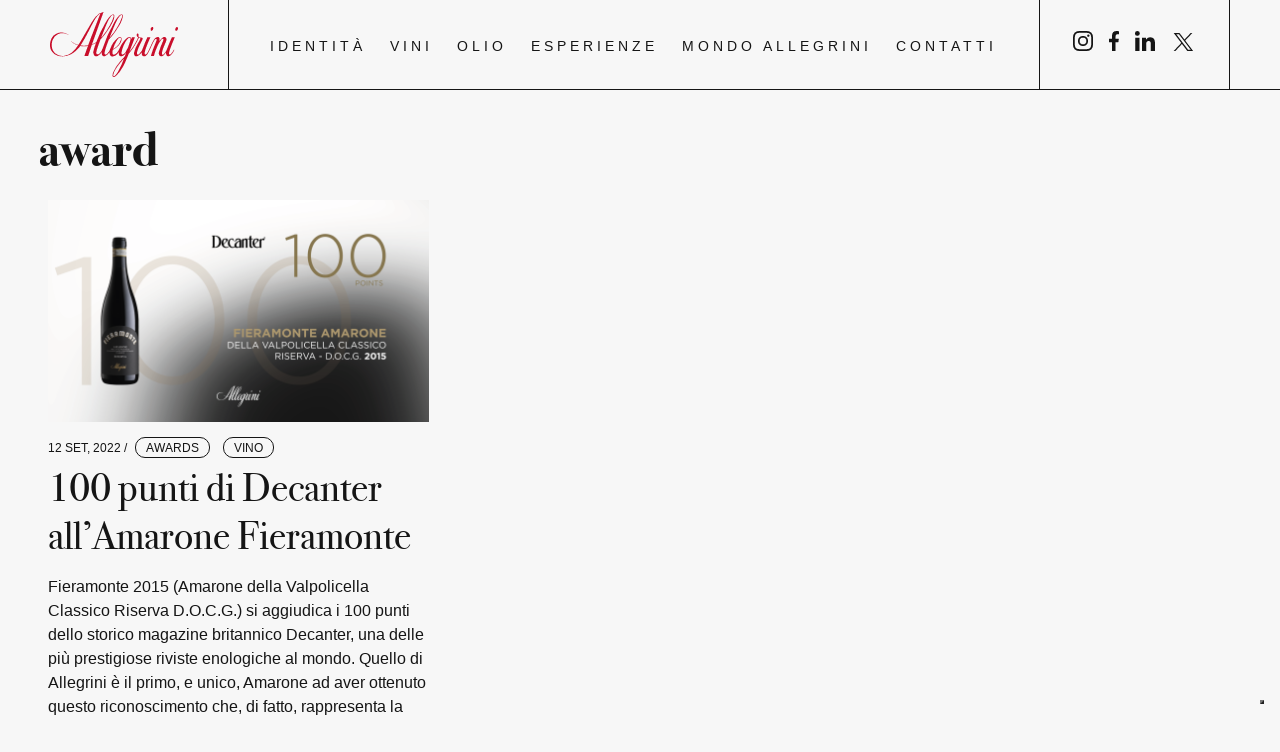

--- FILE ---
content_type: text/html; charset=UTF-8
request_url: https://allegrini.it/tag/award/
body_size: 20654
content:
  
<!DOCTYPE html>

<html lang="it-IT">
<head>
  <meta charset="utf-8">
  <meta name="viewport" content="width=device-width, initial-scale=1.0">
  <meta name="description" content="From Vineyards to Icons, la famiglia Allegrini rappresenta la storia della Valpolicella" />

  <!-- Meta for IE support -->
  <meta http-equiv="X-UA-Compatible" content="IE=edge">

  			
			
			<meta name='robots' content='index, follow, max-image-preview:large, max-snippet:-1, max-video-preview:-1' />
<link rel="alternate" hreflang="it" href="https://allegrini.it/tag/award/" />
<link rel="alternate" hreflang="x-default" href="https://allegrini.it/tag/award/" />

	<!-- This site is optimized with the Yoast SEO plugin v25.1 - https://yoast.com/wordpress/plugins/seo/ -->
	<title>award Archivi - Allegrini</title>
	<link rel="canonical" href="https://allegrini.it/tag/award/" />
	<meta property="og:locale" content="it_IT" />
	<meta property="og:type" content="article" />
	<meta property="og:title" content="award Archivi - Allegrini" />
	<meta property="og:url" content="https://allegrini.it/tag/award/" />
	<meta property="og:site_name" content="Allegrini" />
	<script data-jetpack-boost="ignore" type="application/ld+json" class="yoast-schema-graph">{"@context":"https://schema.org","@graph":[{"@type":"CollectionPage","@id":"https://allegrini.it/tag/award/","url":"https://allegrini.it/tag/award/","name":"award Archivi - Allegrini","isPartOf":{"@id":"https://allegrini.it/#website"},"primaryImageOfPage":{"@id":"https://allegrini.it/tag/award/#primaryimage"},"image":{"@id":"https://allegrini.it/tag/award/#primaryimage"},"thumbnailUrl":"https://allegrini.it/wp-content/uploads/2022/09/PUNTEGGIO-ALL-FIERAMONTE-100-DECANTER-2022-LINKEDIN.png","breadcrumb":{"@id":"https://allegrini.it/tag/award/#breadcrumb"},"inLanguage":"it-IT"},{"@type":"ImageObject","inLanguage":"it-IT","@id":"https://allegrini.it/tag/award/#primaryimage","url":"https://allegrini.it/wp-content/uploads/2022/09/PUNTEGGIO-ALL-FIERAMONTE-100-DECANTER-2022-LINKEDIN.png","contentUrl":"https://allegrini.it/wp-content/uploads/2022/09/PUNTEGGIO-ALL-FIERAMONTE-100-DECANTER-2022-LINKEDIN.png","width":3000,"height":1750},{"@type":"BreadcrumbList","@id":"https://allegrini.it/tag/award/#breadcrumb","itemListElement":[{"@type":"ListItem","position":1,"name":"Home","item":"https://allegrini.it/"},{"@type":"ListItem","position":2,"name":"award"}]},{"@type":"WebSite","@id":"https://allegrini.it/#website","url":"https://allegrini.it/","name":"Allegrini","description":"From Vineyards to Icons, la famiglia Allegrini rappresenta la storia della Valpolicella","publisher":{"@id":"https://allegrini.it/#organization"},"potentialAction":[{"@type":"SearchAction","target":{"@type":"EntryPoint","urlTemplate":"https://allegrini.it/?s={search_term_string}"},"query-input":{"@type":"PropertyValueSpecification","valueRequired":true,"valueName":"search_term_string"}}],"inLanguage":"it-IT"},{"@type":"Organization","@id":"https://allegrini.it/#organization","name":"Allegrini","url":"https://allegrini.it/","logo":{"@type":"ImageObject","inLanguage":"it-IT","@id":"https://allegrini.it/#/schema/logo/image/","url":"https://allegrini.it/wp-content/uploads/2022/02/logo.svg","contentUrl":"https://allegrini.it/wp-content/uploads/2022/02/logo.svg","width":128,"height":65,"caption":"Allegrini"},"image":{"@id":"https://allegrini.it/#/schema/logo/image/"},"sameAs":["https://www.facebook.com/AllegriniWinery/","https://www.instagram.com/allegrini.winery/","https://www.linkedin.com/company/allegriniwinery/"]}]}</script>
	<!-- / Yoast SEO plugin. -->


<link rel='dns-prefetch' href='//cdn.iubenda.com' />
<link rel="alternate" type="application/rss+xml" title="Allegrini &raquo; award Feed del tag" href="https://allegrini.it/tag/award/feed/" />
<link rel="preload" href="https://allegrini.it/wp-content/uploads/2022/02/logo.svg" as="image" />
<link rel='stylesheet' id='all-css-4d579824c22dcf83fd65d12399d50a24' href='https://allegrini.it/wp-content/boost-cache/static/40823ed93b.min.css' type='text/css' media='all' />
<style id='wp-block-image-inline-css'>
.wp-block-image>a,.wp-block-image>figure>a{display:inline-block}.wp-block-image img{box-sizing:border-box;height:auto;max-width:100%;vertical-align:bottom}@media not (prefers-reduced-motion){.wp-block-image img.hide{visibility:hidden}.wp-block-image img.show{animation:show-content-image .4s}}.wp-block-image[style*=border-radius] img,.wp-block-image[style*=border-radius]>a{border-radius:inherit}.wp-block-image.has-custom-border img{box-sizing:border-box}.wp-block-image.aligncenter{text-align:center}.wp-block-image.alignfull>a,.wp-block-image.alignwide>a{width:100%}.wp-block-image.alignfull img,.wp-block-image.alignwide img{height:auto;width:100%}.wp-block-image .aligncenter,.wp-block-image .alignleft,.wp-block-image .alignright,.wp-block-image.aligncenter,.wp-block-image.alignleft,.wp-block-image.alignright{display:table}.wp-block-image .aligncenter>figcaption,.wp-block-image .alignleft>figcaption,.wp-block-image .alignright>figcaption,.wp-block-image.aligncenter>figcaption,.wp-block-image.alignleft>figcaption,.wp-block-image.alignright>figcaption{caption-side:bottom;display:table-caption}.wp-block-image .alignleft{float:left;margin:.5em 1em .5em 0}.wp-block-image .alignright{float:right;margin:.5em 0 .5em 1em}.wp-block-image .aligncenter{margin-left:auto;margin-right:auto}.wp-block-image :where(figcaption){margin-bottom:1em;margin-top:.5em}.wp-block-image.is-style-circle-mask img{border-radius:9999px}@supports ((-webkit-mask-image:none) or (mask-image:none)) or (-webkit-mask-image:none){.wp-block-image.is-style-circle-mask img{border-radius:0;-webkit-mask-image:url('data:image/svg+xml;utf8,<svg viewBox="0 0 100 100" xmlns="http://www.w3.org/2000/svg"><circle cx="50" cy="50" r="50"/></svg>');mask-image:url('data:image/svg+xml;utf8,<svg viewBox="0 0 100 100" xmlns="http://www.w3.org/2000/svg"><circle cx="50" cy="50" r="50"/></svg>');mask-mode:alpha;-webkit-mask-position:center;mask-position:center;-webkit-mask-repeat:no-repeat;mask-repeat:no-repeat;-webkit-mask-size:contain;mask-size:contain}}:root :where(.wp-block-image.is-style-rounded img,.wp-block-image .is-style-rounded img){border-radius:9999px}.wp-block-image figure{margin:0}.wp-lightbox-container{display:flex;flex-direction:column;position:relative}.wp-lightbox-container img{cursor:zoom-in}.wp-lightbox-container img:hover+button{opacity:1}.wp-lightbox-container button{align-items:center;backdrop-filter:blur(16px) saturate(180%);background-color:#5a5a5a40;border:none;border-radius:4px;cursor:zoom-in;display:flex;height:20px;justify-content:center;opacity:0;padding:0;position:absolute;right:16px;text-align:center;top:16px;width:20px;z-index:100}@media not (prefers-reduced-motion){.wp-lightbox-container button{transition:opacity .2s ease}}.wp-lightbox-container button:focus-visible{outline:3px auto #5a5a5a40;outline:3px auto -webkit-focus-ring-color;outline-offset:3px}.wp-lightbox-container button:hover{cursor:pointer;opacity:1}.wp-lightbox-container button:focus{opacity:1}.wp-lightbox-container button:focus,.wp-lightbox-container button:hover,.wp-lightbox-container button:not(:hover):not(:active):not(.has-background){background-color:#5a5a5a40;border:none}.wp-lightbox-overlay{box-sizing:border-box;cursor:zoom-out;height:100vh;left:0;overflow:hidden;position:fixed;top:0;visibility:hidden;width:100%;z-index:100000}.wp-lightbox-overlay .close-button{align-items:center;cursor:pointer;display:flex;justify-content:center;min-height:40px;min-width:40px;padding:0;position:absolute;right:calc(env(safe-area-inset-right) + 16px);top:calc(env(safe-area-inset-top) + 16px);z-index:5000000}.wp-lightbox-overlay .close-button:focus,.wp-lightbox-overlay .close-button:hover,.wp-lightbox-overlay .close-button:not(:hover):not(:active):not(.has-background){background:none;border:none}.wp-lightbox-overlay .lightbox-image-container{height:var(--wp--lightbox-container-height);left:50%;overflow:hidden;position:absolute;top:50%;transform:translate(-50%,-50%);transform-origin:top left;width:var(--wp--lightbox-container-width);z-index:9999999999}.wp-lightbox-overlay .wp-block-image{align-items:center;box-sizing:border-box;display:flex;height:100%;justify-content:center;margin:0;position:relative;transform-origin:0 0;width:100%;z-index:3000000}.wp-lightbox-overlay .wp-block-image img{height:var(--wp--lightbox-image-height);min-height:var(--wp--lightbox-image-height);min-width:var(--wp--lightbox-image-width);width:var(--wp--lightbox-image-width)}.wp-lightbox-overlay .wp-block-image figcaption{display:none}.wp-lightbox-overlay button{background:none;border:none}.wp-lightbox-overlay .scrim{background-color:#fff;height:100%;opacity:.9;position:absolute;width:100%;z-index:2000000}.wp-lightbox-overlay.active{visibility:visible}@media not (prefers-reduced-motion){.wp-lightbox-overlay.active{animation:turn-on-visibility .25s both}.wp-lightbox-overlay.active img{animation:turn-on-visibility .35s both}.wp-lightbox-overlay.show-closing-animation:not(.active){animation:turn-off-visibility .35s both}.wp-lightbox-overlay.show-closing-animation:not(.active) img{animation:turn-off-visibility .25s both}.wp-lightbox-overlay.zoom.active{animation:none;opacity:1;visibility:visible}.wp-lightbox-overlay.zoom.active .lightbox-image-container{animation:lightbox-zoom-in .4s}.wp-lightbox-overlay.zoom.active .lightbox-image-container img{animation:none}.wp-lightbox-overlay.zoom.active .scrim{animation:turn-on-visibility .4s forwards}.wp-lightbox-overlay.zoom.show-closing-animation:not(.active){animation:none}.wp-lightbox-overlay.zoom.show-closing-animation:not(.active) .lightbox-image-container{animation:lightbox-zoom-out .4s}.wp-lightbox-overlay.zoom.show-closing-animation:not(.active) .lightbox-image-container img{animation:none}.wp-lightbox-overlay.zoom.show-closing-animation:not(.active) .scrim{animation:turn-off-visibility .4s forwards}}@keyframes show-content-image{0%{visibility:hidden}99%{visibility:hidden}to{visibility:visible}}@keyframes turn-on-visibility{0%{opacity:0}to{opacity:1}}@keyframes turn-off-visibility{0%{opacity:1;visibility:visible}99%{opacity:0;visibility:visible}to{opacity:0;visibility:hidden}}@keyframes lightbox-zoom-in{0%{transform:translate(calc((-100vw + var(--wp--lightbox-scrollbar-width))/2 + var(--wp--lightbox-initial-left-position)),calc(-50vh + var(--wp--lightbox-initial-top-position))) scale(var(--wp--lightbox-scale))}to{transform:translate(-50%,-50%) scale(1)}}@keyframes lightbox-zoom-out{0%{transform:translate(-50%,-50%) scale(1);visibility:visible}99%{visibility:visible}to{transform:translate(calc((-100vw + var(--wp--lightbox-scrollbar-width))/2 + var(--wp--lightbox-initial-left-position)),calc(-50vh + var(--wp--lightbox-initial-top-position))) scale(var(--wp--lightbox-scale));visibility:hidden}}
/*# sourceURL=https://allegrini.it/wp-includes/blocks/image/style.min.css */
</style>
<style id='wp-block-columns-inline-css'>
.wp-block-columns{box-sizing:border-box;display:flex;flex-wrap:wrap!important}@media (min-width:782px){.wp-block-columns{flex-wrap:nowrap!important}}.wp-block-columns{align-items:normal!important}.wp-block-columns.are-vertically-aligned-top{align-items:flex-start}.wp-block-columns.are-vertically-aligned-center{align-items:center}.wp-block-columns.are-vertically-aligned-bottom{align-items:flex-end}@media (max-width:781px){.wp-block-columns:not(.is-not-stacked-on-mobile)>.wp-block-column{flex-basis:100%!important}}@media (min-width:782px){.wp-block-columns:not(.is-not-stacked-on-mobile)>.wp-block-column{flex-basis:0;flex-grow:1}.wp-block-columns:not(.is-not-stacked-on-mobile)>.wp-block-column[style*=flex-basis]{flex-grow:0}}.wp-block-columns.is-not-stacked-on-mobile{flex-wrap:nowrap!important}.wp-block-columns.is-not-stacked-on-mobile>.wp-block-column{flex-basis:0;flex-grow:1}.wp-block-columns.is-not-stacked-on-mobile>.wp-block-column[style*=flex-basis]{flex-grow:0}:where(.wp-block-columns){margin-bottom:1.75em}:where(.wp-block-columns.has-background){padding:1.25em 2.375em}.wp-block-column{flex-grow:1;min-width:0;overflow-wrap:break-word;word-break:break-word}.wp-block-column.is-vertically-aligned-top{align-self:flex-start}.wp-block-column.is-vertically-aligned-center{align-self:center}.wp-block-column.is-vertically-aligned-bottom{align-self:flex-end}.wp-block-column.is-vertically-aligned-stretch{align-self:stretch}.wp-block-column.is-vertically-aligned-bottom,.wp-block-column.is-vertically-aligned-center,.wp-block-column.is-vertically-aligned-top{width:100%}
/*# sourceURL=https://allegrini.it/wp-includes/blocks/columns/style.min.css */
</style>
<style id='wp-block-paragraph-inline-css'>
.is-small-text{font-size:.875em}.is-regular-text{font-size:1em}.is-large-text{font-size:2.25em}.is-larger-text{font-size:3em}.has-drop-cap:not(:focus):first-letter{float:left;font-size:8.4em;font-style:normal;font-weight:100;line-height:.68;margin:.05em .1em 0 0;text-transform:uppercase}body.rtl .has-drop-cap:not(:focus):first-letter{float:none;margin-left:.1em}p.has-drop-cap.has-background{overflow:hidden}:root :where(p.has-background){padding:1.25em 2.375em}:where(p.has-text-color:not(.has-link-color)) a{color:inherit}p.has-text-align-left[style*="writing-mode:vertical-lr"],p.has-text-align-right[style*="writing-mode:vertical-rl"]{rotate:180deg}
/*# sourceURL=https://allegrini.it/wp-includes/blocks/paragraph/style.min.css */
</style>
<style id='wp-block-social-links-inline-css'>
.wp-block-social-links{background:none;box-sizing:border-box;margin-left:0;padding-left:0;padding-right:0;text-indent:0}.wp-block-social-links .wp-social-link a,.wp-block-social-links .wp-social-link a:hover{border-bottom:0;box-shadow:none;text-decoration:none}.wp-block-social-links .wp-social-link svg{height:1em;width:1em}.wp-block-social-links .wp-social-link span:not(.screen-reader-text){font-size:.65em;margin-left:.5em;margin-right:.5em}.wp-block-social-links.has-small-icon-size{font-size:16px}.wp-block-social-links,.wp-block-social-links.has-normal-icon-size{font-size:24px}.wp-block-social-links.has-large-icon-size{font-size:36px}.wp-block-social-links.has-huge-icon-size{font-size:48px}.wp-block-social-links.aligncenter{display:flex;justify-content:center}.wp-block-social-links.alignright{justify-content:flex-end}.wp-block-social-link{border-radius:9999px;display:block}@media not (prefers-reduced-motion){.wp-block-social-link{transition:transform .1s ease}}.wp-block-social-link{height:auto}.wp-block-social-link a{align-items:center;display:flex;line-height:0}.wp-block-social-link:hover{transform:scale(1.1)}.wp-block-social-links .wp-block-social-link.wp-social-link{display:inline-block;margin:0;padding:0}.wp-block-social-links .wp-block-social-link.wp-social-link .wp-block-social-link-anchor,.wp-block-social-links .wp-block-social-link.wp-social-link .wp-block-social-link-anchor svg,.wp-block-social-links .wp-block-social-link.wp-social-link .wp-block-social-link-anchor:active,.wp-block-social-links .wp-block-social-link.wp-social-link .wp-block-social-link-anchor:hover,.wp-block-social-links .wp-block-social-link.wp-social-link .wp-block-social-link-anchor:visited{color:currentColor;fill:currentColor}:where(.wp-block-social-links:not(.is-style-logos-only)) .wp-social-link{background-color:#f0f0f0;color:#444}:where(.wp-block-social-links:not(.is-style-logos-only)) .wp-social-link-amazon{background-color:#f90;color:#fff}:where(.wp-block-social-links:not(.is-style-logos-only)) .wp-social-link-bandcamp{background-color:#1ea0c3;color:#fff}:where(.wp-block-social-links:not(.is-style-logos-only)) .wp-social-link-behance{background-color:#0757fe;color:#fff}:where(.wp-block-social-links:not(.is-style-logos-only)) .wp-social-link-bluesky{background-color:#0a7aff;color:#fff}:where(.wp-block-social-links:not(.is-style-logos-only)) .wp-social-link-codepen{background-color:#1e1f26;color:#fff}:where(.wp-block-social-links:not(.is-style-logos-only)) .wp-social-link-deviantart{background-color:#02e49b;color:#fff}:where(.wp-block-social-links:not(.is-style-logos-only)) .wp-social-link-discord{background-color:#5865f2;color:#fff}:where(.wp-block-social-links:not(.is-style-logos-only)) .wp-social-link-dribbble{background-color:#e94c89;color:#fff}:where(.wp-block-social-links:not(.is-style-logos-only)) .wp-social-link-dropbox{background-color:#4280ff;color:#fff}:where(.wp-block-social-links:not(.is-style-logos-only)) .wp-social-link-etsy{background-color:#f45800;color:#fff}:where(.wp-block-social-links:not(.is-style-logos-only)) .wp-social-link-facebook{background-color:#0866ff;color:#fff}:where(.wp-block-social-links:not(.is-style-logos-only)) .wp-social-link-fivehundredpx{background-color:#000;color:#fff}:where(.wp-block-social-links:not(.is-style-logos-only)) .wp-social-link-flickr{background-color:#0461dd;color:#fff}:where(.wp-block-social-links:not(.is-style-logos-only)) .wp-social-link-foursquare{background-color:#e65678;color:#fff}:where(.wp-block-social-links:not(.is-style-logos-only)) .wp-social-link-github{background-color:#24292d;color:#fff}:where(.wp-block-social-links:not(.is-style-logos-only)) .wp-social-link-goodreads{background-color:#eceadd;color:#382110}:where(.wp-block-social-links:not(.is-style-logos-only)) .wp-social-link-google{background-color:#ea4434;color:#fff}:where(.wp-block-social-links:not(.is-style-logos-only)) .wp-social-link-gravatar{background-color:#1d4fc4;color:#fff}:where(.wp-block-social-links:not(.is-style-logos-only)) .wp-social-link-instagram{background-color:#f00075;color:#fff}:where(.wp-block-social-links:not(.is-style-logos-only)) .wp-social-link-lastfm{background-color:#e21b24;color:#fff}:where(.wp-block-social-links:not(.is-style-logos-only)) .wp-social-link-linkedin{background-color:#0d66c2;color:#fff}:where(.wp-block-social-links:not(.is-style-logos-only)) .wp-social-link-mastodon{background-color:#3288d4;color:#fff}:where(.wp-block-social-links:not(.is-style-logos-only)) .wp-social-link-medium{background-color:#000;color:#fff}:where(.wp-block-social-links:not(.is-style-logos-only)) .wp-social-link-meetup{background-color:#f6405f;color:#fff}:where(.wp-block-social-links:not(.is-style-logos-only)) .wp-social-link-patreon{background-color:#000;color:#fff}:where(.wp-block-social-links:not(.is-style-logos-only)) .wp-social-link-pinterest{background-color:#e60122;color:#fff}:where(.wp-block-social-links:not(.is-style-logos-only)) .wp-social-link-pocket{background-color:#ef4155;color:#fff}:where(.wp-block-social-links:not(.is-style-logos-only)) .wp-social-link-reddit{background-color:#ff4500;color:#fff}:where(.wp-block-social-links:not(.is-style-logos-only)) .wp-social-link-skype{background-color:#0478d7;color:#fff}:where(.wp-block-social-links:not(.is-style-logos-only)) .wp-social-link-snapchat{background-color:#fefc00;color:#fff;stroke:#000}:where(.wp-block-social-links:not(.is-style-logos-only)) .wp-social-link-soundcloud{background-color:#ff5600;color:#fff}:where(.wp-block-social-links:not(.is-style-logos-only)) .wp-social-link-spotify{background-color:#1bd760;color:#fff}:where(.wp-block-social-links:not(.is-style-logos-only)) .wp-social-link-telegram{background-color:#2aabee;color:#fff}:where(.wp-block-social-links:not(.is-style-logos-only)) .wp-social-link-threads{background-color:#000;color:#fff}:where(.wp-block-social-links:not(.is-style-logos-only)) .wp-social-link-tiktok{background-color:#000;color:#fff}:where(.wp-block-social-links:not(.is-style-logos-only)) .wp-social-link-tumblr{background-color:#011835;color:#fff}:where(.wp-block-social-links:not(.is-style-logos-only)) .wp-social-link-twitch{background-color:#6440a4;color:#fff}:where(.wp-block-social-links:not(.is-style-logos-only)) .wp-social-link-twitter{background-color:#1da1f2;color:#fff}:where(.wp-block-social-links:not(.is-style-logos-only)) .wp-social-link-vimeo{background-color:#1eb7ea;color:#fff}:where(.wp-block-social-links:not(.is-style-logos-only)) .wp-social-link-vk{background-color:#4680c2;color:#fff}:where(.wp-block-social-links:not(.is-style-logos-only)) .wp-social-link-wordpress{background-color:#3499cd;color:#fff}:where(.wp-block-social-links:not(.is-style-logos-only)) .wp-social-link-whatsapp{background-color:#25d366;color:#fff}:where(.wp-block-social-links:not(.is-style-logos-only)) .wp-social-link-x{background-color:#000;color:#fff}:where(.wp-block-social-links:not(.is-style-logos-only)) .wp-social-link-yelp{background-color:#d32422;color:#fff}:where(.wp-block-social-links:not(.is-style-logos-only)) .wp-social-link-youtube{background-color:red;color:#fff}:where(.wp-block-social-links.is-style-logos-only) .wp-social-link{background:none}:where(.wp-block-social-links.is-style-logos-only) .wp-social-link svg{height:1.25em;width:1.25em}:where(.wp-block-social-links.is-style-logos-only) .wp-social-link-amazon{color:#f90}:where(.wp-block-social-links.is-style-logos-only) .wp-social-link-bandcamp{color:#1ea0c3}:where(.wp-block-social-links.is-style-logos-only) .wp-social-link-behance{color:#0757fe}:where(.wp-block-social-links.is-style-logos-only) .wp-social-link-bluesky{color:#0a7aff}:where(.wp-block-social-links.is-style-logos-only) .wp-social-link-codepen{color:#1e1f26}:where(.wp-block-social-links.is-style-logos-only) .wp-social-link-deviantart{color:#02e49b}:where(.wp-block-social-links.is-style-logos-only) .wp-social-link-discord{color:#5865f2}:where(.wp-block-social-links.is-style-logos-only) .wp-social-link-dribbble{color:#e94c89}:where(.wp-block-social-links.is-style-logos-only) .wp-social-link-dropbox{color:#4280ff}:where(.wp-block-social-links.is-style-logos-only) .wp-social-link-etsy{color:#f45800}:where(.wp-block-social-links.is-style-logos-only) .wp-social-link-facebook{color:#0866ff}:where(.wp-block-social-links.is-style-logos-only) .wp-social-link-fivehundredpx{color:#000}:where(.wp-block-social-links.is-style-logos-only) .wp-social-link-flickr{color:#0461dd}:where(.wp-block-social-links.is-style-logos-only) .wp-social-link-foursquare{color:#e65678}:where(.wp-block-social-links.is-style-logos-only) .wp-social-link-github{color:#24292d}:where(.wp-block-social-links.is-style-logos-only) .wp-social-link-goodreads{color:#382110}:where(.wp-block-social-links.is-style-logos-only) .wp-social-link-google{color:#ea4434}:where(.wp-block-social-links.is-style-logos-only) .wp-social-link-gravatar{color:#1d4fc4}:where(.wp-block-social-links.is-style-logos-only) .wp-social-link-instagram{color:#f00075}:where(.wp-block-social-links.is-style-logos-only) .wp-social-link-lastfm{color:#e21b24}:where(.wp-block-social-links.is-style-logos-only) .wp-social-link-linkedin{color:#0d66c2}:where(.wp-block-social-links.is-style-logos-only) .wp-social-link-mastodon{color:#3288d4}:where(.wp-block-social-links.is-style-logos-only) .wp-social-link-medium{color:#000}:where(.wp-block-social-links.is-style-logos-only) .wp-social-link-meetup{color:#f6405f}:where(.wp-block-social-links.is-style-logos-only) .wp-social-link-patreon{color:#000}:where(.wp-block-social-links.is-style-logos-only) .wp-social-link-pinterest{color:#e60122}:where(.wp-block-social-links.is-style-logos-only) .wp-social-link-pocket{color:#ef4155}:where(.wp-block-social-links.is-style-logos-only) .wp-social-link-reddit{color:#ff4500}:where(.wp-block-social-links.is-style-logos-only) .wp-social-link-skype{color:#0478d7}:where(.wp-block-social-links.is-style-logos-only) .wp-social-link-snapchat{color:#fff;stroke:#000}:where(.wp-block-social-links.is-style-logos-only) .wp-social-link-soundcloud{color:#ff5600}:where(.wp-block-social-links.is-style-logos-only) .wp-social-link-spotify{color:#1bd760}:where(.wp-block-social-links.is-style-logos-only) .wp-social-link-telegram{color:#2aabee}:where(.wp-block-social-links.is-style-logos-only) .wp-social-link-threads{color:#000}:where(.wp-block-social-links.is-style-logos-only) .wp-social-link-tiktok{color:#000}:where(.wp-block-social-links.is-style-logos-only) .wp-social-link-tumblr{color:#011835}:where(.wp-block-social-links.is-style-logos-only) .wp-social-link-twitch{color:#6440a4}:where(.wp-block-social-links.is-style-logos-only) .wp-social-link-twitter{color:#1da1f2}:where(.wp-block-social-links.is-style-logos-only) .wp-social-link-vimeo{color:#1eb7ea}:where(.wp-block-social-links.is-style-logos-only) .wp-social-link-vk{color:#4680c2}:where(.wp-block-social-links.is-style-logos-only) .wp-social-link-whatsapp{color:#25d366}:where(.wp-block-social-links.is-style-logos-only) .wp-social-link-wordpress{color:#3499cd}:where(.wp-block-social-links.is-style-logos-only) .wp-social-link-x{color:#000}:where(.wp-block-social-links.is-style-logos-only) .wp-social-link-yelp{color:#d32422}:where(.wp-block-social-links.is-style-logos-only) .wp-social-link-youtube{color:red}.wp-block-social-links.is-style-pill-shape .wp-social-link{width:auto}:root :where(.wp-block-social-links .wp-social-link a){padding:.25em}:root :where(.wp-block-social-links.is-style-logos-only .wp-social-link a){padding:0}:root :where(.wp-block-social-links.is-style-pill-shape .wp-social-link a){padding-left:.6666666667em;padding-right:.6666666667em}.wp-block-social-links:not(.has-icon-color):not(.has-icon-background-color) .wp-social-link-snapchat .wp-block-social-link-label{color:#000}
/*# sourceURL=https://allegrini.it/wp-includes/blocks/social-links/style.min.css */
</style>
<style id='global-styles-inline-css'>
:root{--wp--preset--aspect-ratio--square: 1;--wp--preset--aspect-ratio--4-3: 4/3;--wp--preset--aspect-ratio--3-4: 3/4;--wp--preset--aspect-ratio--3-2: 3/2;--wp--preset--aspect-ratio--2-3: 2/3;--wp--preset--aspect-ratio--16-9: 16/9;--wp--preset--aspect-ratio--9-16: 9/16;--wp--preset--color--black: #000000;--wp--preset--color--cyan-bluish-gray: #abb8c3;--wp--preset--color--white: #ffffff;--wp--preset--color--pale-pink: #f78da7;--wp--preset--color--vivid-red: #cf2e2e;--wp--preset--color--luminous-vivid-orange: #ff6900;--wp--preset--color--luminous-vivid-amber: #fcb900;--wp--preset--color--light-green-cyan: #7bdcb5;--wp--preset--color--vivid-green-cyan: #00d084;--wp--preset--color--pale-cyan-blue: #8ed1fc;--wp--preset--color--vivid-cyan-blue: #0693e3;--wp--preset--color--vivid-purple: #9b51e0;--wp--preset--gradient--vivid-cyan-blue-to-vivid-purple: linear-gradient(135deg,rgb(6,147,227) 0%,rgb(155,81,224) 100%);--wp--preset--gradient--light-green-cyan-to-vivid-green-cyan: linear-gradient(135deg,rgb(122,220,180) 0%,rgb(0,208,130) 100%);--wp--preset--gradient--luminous-vivid-amber-to-luminous-vivid-orange: linear-gradient(135deg,rgb(252,185,0) 0%,rgb(255,105,0) 100%);--wp--preset--gradient--luminous-vivid-orange-to-vivid-red: linear-gradient(135deg,rgb(255,105,0) 0%,rgb(207,46,46) 100%);--wp--preset--gradient--very-light-gray-to-cyan-bluish-gray: linear-gradient(135deg,rgb(238,238,238) 0%,rgb(169,184,195) 100%);--wp--preset--gradient--cool-to-warm-spectrum: linear-gradient(135deg,rgb(74,234,220) 0%,rgb(151,120,209) 20%,rgb(207,42,186) 40%,rgb(238,44,130) 60%,rgb(251,105,98) 80%,rgb(254,248,76) 100%);--wp--preset--gradient--blush-light-purple: linear-gradient(135deg,rgb(255,206,236) 0%,rgb(152,150,240) 100%);--wp--preset--gradient--blush-bordeaux: linear-gradient(135deg,rgb(254,205,165) 0%,rgb(254,45,45) 50%,rgb(107,0,62) 100%);--wp--preset--gradient--luminous-dusk: linear-gradient(135deg,rgb(255,203,112) 0%,rgb(199,81,192) 50%,rgb(65,88,208) 100%);--wp--preset--gradient--pale-ocean: linear-gradient(135deg,rgb(255,245,203) 0%,rgb(182,227,212) 50%,rgb(51,167,181) 100%);--wp--preset--gradient--electric-grass: linear-gradient(135deg,rgb(202,248,128) 0%,rgb(113,206,126) 100%);--wp--preset--gradient--midnight: linear-gradient(135deg,rgb(2,3,129) 0%,rgb(40,116,252) 100%);--wp--preset--font-size--small: 13px;--wp--preset--font-size--medium: 20px;--wp--preset--font-size--large: 36px;--wp--preset--font-size--x-large: 42px;--wp--preset--spacing--20: 0.44rem;--wp--preset--spacing--30: 0.67rem;--wp--preset--spacing--40: 1rem;--wp--preset--spacing--50: 1.5rem;--wp--preset--spacing--60: 2.25rem;--wp--preset--spacing--70: 3.38rem;--wp--preset--spacing--80: 5.06rem;--wp--preset--shadow--natural: 6px 6px 9px rgba(0, 0, 0, 0.2);--wp--preset--shadow--deep: 12px 12px 50px rgba(0, 0, 0, 0.4);--wp--preset--shadow--sharp: 6px 6px 0px rgba(0, 0, 0, 0.2);--wp--preset--shadow--outlined: 6px 6px 0px -3px rgb(255, 255, 255), 6px 6px rgb(0, 0, 0);--wp--preset--shadow--crisp: 6px 6px 0px rgb(0, 0, 0);}:where(.is-layout-flex){gap: 0.5em;}:where(.is-layout-grid){gap: 0.5em;}body .is-layout-flex{display: flex;}.is-layout-flex{flex-wrap: wrap;align-items: center;}.is-layout-flex > :is(*, div){margin: 0;}body .is-layout-grid{display: grid;}.is-layout-grid > :is(*, div){margin: 0;}:where(.wp-block-columns.is-layout-flex){gap: 2em;}:where(.wp-block-columns.is-layout-grid){gap: 2em;}:where(.wp-block-post-template.is-layout-flex){gap: 1.25em;}:where(.wp-block-post-template.is-layout-grid){gap: 1.25em;}.has-black-color{color: var(--wp--preset--color--black) !important;}.has-cyan-bluish-gray-color{color: var(--wp--preset--color--cyan-bluish-gray) !important;}.has-white-color{color: var(--wp--preset--color--white) !important;}.has-pale-pink-color{color: var(--wp--preset--color--pale-pink) !important;}.has-vivid-red-color{color: var(--wp--preset--color--vivid-red) !important;}.has-luminous-vivid-orange-color{color: var(--wp--preset--color--luminous-vivid-orange) !important;}.has-luminous-vivid-amber-color{color: var(--wp--preset--color--luminous-vivid-amber) !important;}.has-light-green-cyan-color{color: var(--wp--preset--color--light-green-cyan) !important;}.has-vivid-green-cyan-color{color: var(--wp--preset--color--vivid-green-cyan) !important;}.has-pale-cyan-blue-color{color: var(--wp--preset--color--pale-cyan-blue) !important;}.has-vivid-cyan-blue-color{color: var(--wp--preset--color--vivid-cyan-blue) !important;}.has-vivid-purple-color{color: var(--wp--preset--color--vivid-purple) !important;}.has-black-background-color{background-color: var(--wp--preset--color--black) !important;}.has-cyan-bluish-gray-background-color{background-color: var(--wp--preset--color--cyan-bluish-gray) !important;}.has-white-background-color{background-color: var(--wp--preset--color--white) !important;}.has-pale-pink-background-color{background-color: var(--wp--preset--color--pale-pink) !important;}.has-vivid-red-background-color{background-color: var(--wp--preset--color--vivid-red) !important;}.has-luminous-vivid-orange-background-color{background-color: var(--wp--preset--color--luminous-vivid-orange) !important;}.has-luminous-vivid-amber-background-color{background-color: var(--wp--preset--color--luminous-vivid-amber) !important;}.has-light-green-cyan-background-color{background-color: var(--wp--preset--color--light-green-cyan) !important;}.has-vivid-green-cyan-background-color{background-color: var(--wp--preset--color--vivid-green-cyan) !important;}.has-pale-cyan-blue-background-color{background-color: var(--wp--preset--color--pale-cyan-blue) !important;}.has-vivid-cyan-blue-background-color{background-color: var(--wp--preset--color--vivid-cyan-blue) !important;}.has-vivid-purple-background-color{background-color: var(--wp--preset--color--vivid-purple) !important;}.has-black-border-color{border-color: var(--wp--preset--color--black) !important;}.has-cyan-bluish-gray-border-color{border-color: var(--wp--preset--color--cyan-bluish-gray) !important;}.has-white-border-color{border-color: var(--wp--preset--color--white) !important;}.has-pale-pink-border-color{border-color: var(--wp--preset--color--pale-pink) !important;}.has-vivid-red-border-color{border-color: var(--wp--preset--color--vivid-red) !important;}.has-luminous-vivid-orange-border-color{border-color: var(--wp--preset--color--luminous-vivid-orange) !important;}.has-luminous-vivid-amber-border-color{border-color: var(--wp--preset--color--luminous-vivid-amber) !important;}.has-light-green-cyan-border-color{border-color: var(--wp--preset--color--light-green-cyan) !important;}.has-vivid-green-cyan-border-color{border-color: var(--wp--preset--color--vivid-green-cyan) !important;}.has-pale-cyan-blue-border-color{border-color: var(--wp--preset--color--pale-cyan-blue) !important;}.has-vivid-cyan-blue-border-color{border-color: var(--wp--preset--color--vivid-cyan-blue) !important;}.has-vivid-purple-border-color{border-color: var(--wp--preset--color--vivid-purple) !important;}.has-vivid-cyan-blue-to-vivid-purple-gradient-background{background: var(--wp--preset--gradient--vivid-cyan-blue-to-vivid-purple) !important;}.has-light-green-cyan-to-vivid-green-cyan-gradient-background{background: var(--wp--preset--gradient--light-green-cyan-to-vivid-green-cyan) !important;}.has-luminous-vivid-amber-to-luminous-vivid-orange-gradient-background{background: var(--wp--preset--gradient--luminous-vivid-amber-to-luminous-vivid-orange) !important;}.has-luminous-vivid-orange-to-vivid-red-gradient-background{background: var(--wp--preset--gradient--luminous-vivid-orange-to-vivid-red) !important;}.has-very-light-gray-to-cyan-bluish-gray-gradient-background{background: var(--wp--preset--gradient--very-light-gray-to-cyan-bluish-gray) !important;}.has-cool-to-warm-spectrum-gradient-background{background: var(--wp--preset--gradient--cool-to-warm-spectrum) !important;}.has-blush-light-purple-gradient-background{background: var(--wp--preset--gradient--blush-light-purple) !important;}.has-blush-bordeaux-gradient-background{background: var(--wp--preset--gradient--blush-bordeaux) !important;}.has-luminous-dusk-gradient-background{background: var(--wp--preset--gradient--luminous-dusk) !important;}.has-pale-ocean-gradient-background{background: var(--wp--preset--gradient--pale-ocean) !important;}.has-electric-grass-gradient-background{background: var(--wp--preset--gradient--electric-grass) !important;}.has-midnight-gradient-background{background: var(--wp--preset--gradient--midnight) !important;}.has-small-font-size{font-size: var(--wp--preset--font-size--small) !important;}.has-medium-font-size{font-size: var(--wp--preset--font-size--medium) !important;}.has-large-font-size{font-size: var(--wp--preset--font-size--large) !important;}.has-x-large-font-size{font-size: var(--wp--preset--font-size--x-large) !important;}
:where(.wp-block-columns.is-layout-flex){gap: 2em;}:where(.wp-block-columns.is-layout-grid){gap: 2em;}
/*# sourceURL=global-styles-inline-css */
</style>
<style id='core-block-supports-inline-css'>
.wp-container-core-social-links-is-layout-765c4724{justify-content:flex-end;}.wp-container-core-columns-is-layout-9d6595d7{flex-wrap:nowrap;}
/*# sourceURL=core-block-supports-inline-css */
</style>

<style id='wp-img-auto-sizes-contain-inline-css'>
img:is([sizes=auto i],[sizes^="auto," i]){contain-intrinsic-size:3000px 1500px}
/*# sourceURL=wp-img-auto-sizes-contain-inline-css */
</style>
<style id='wp-emoji-styles-inline-css'>

	img.wp-smiley, img.emoji {
		display: inline !important;
		border: none !important;
		box-shadow: none !important;
		height: 1em !important;
		width: 1em !important;
		margin: 0 0.07em !important;
		vertical-align: -0.1em !important;
		background: none !important;
		padding: 0 !important;
	}
/*# sourceURL=wp-emoji-styles-inline-css */
</style>
<style id='classic-theme-styles-inline-css'>
/*! This file is auto-generated */
.wp-block-button__link{color:#fff;background-color:#32373c;border-radius:9999px;box-shadow:none;text-decoration:none;padding:calc(.667em + 2px) calc(1.333em + 2px);font-size:1.125em}.wp-block-file__button{background:#32373c;color:#fff;text-decoration:none}
/*# sourceURL=/wp-includes/css/classic-themes.min.css */
</style>
<style id='age-gate-custom-inline-css'>
:root{--ag-background-color: rgba(255,255,255,1);--ag-background-image-position: center center;--ag-background-image-opacity: 1;--ag-blur: 10px;}
/*# sourceURL=age-gate-custom-inline-css */
</style>
<style id='age-gate-options-inline-css'>
:root{--ag-background-color: rgba(255,255,255,1);--ag-background-image-position: center center;--ag-background-image-opacity: 1;--ag-blur: 10px;}
/*# sourceURL=age-gate-options-inline-css */
</style>








<link rel="https://api.w.org/" href="https://allegrini.it/wp-json/" /><link rel="alternate" title="JSON" type="application/json" href="https://allegrini.it/wp-json/wp/v2/tags/31" /><link rel="EditURI" type="application/rsd+xml" title="RSD" href="https://allegrini.it/xmlrpc.php?rsd" />
<meta name="generator" content="WordPress 6.9" />
<meta name="generator" content="WPML ver:4.7.5 stt:1,27;" />
<link rel="icon" href="https://allegrini.it/wp-content/uploads/2022/02/cropped-favicon-32x32.png" sizes="32x32" />
<link rel="icon" href="https://allegrini.it/wp-content/uploads/2022/02/cropped-favicon-192x192.png" sizes="192x192" />
<link rel="apple-touch-icon" href="https://allegrini.it/wp-content/uploads/2022/02/cropped-favicon-180x180.png" />
<meta name="msapplication-TileImage" content="https://allegrini.it/wp-content/uploads/2022/02/cropped-favicon-270x270.png" />

  

  <!-- Global site tag (gtag.js) - Google Analytics -->
  
  

</head>

<body class="archive tag tag-award tag-31 wp-custom-logo wp-theme-allegrini">

  <div class="site-container ">

    <!--div class="preloader"></div-->


    <div class="scroll-container" data-scroll-container>
      <header class="header-site mb30" data-scroll-section>
          <div class="header-content flex flex--justify-space-between flex--items-center">

            <a class="header--logo-link" href="https://allegrini.it">
              <svg xmlns="http://www.w3.org/2000/svg" width="128.259" height="65" viewBox="0 0 128.259 65">
                <g id="Livello_2" data-name="Livello 2" transform="translate(-0.009 0.006)">
                  <g id="Livello_1" data-name="Livello 1" transform="translate(0.009 -0.006)">
                    <path id="Tracciato_1" data-name="Tracciato 1" d="M53.36,0a.884.884,0,0,1,.267,0L42.337,31.69c0,.217-.2.4-.183.634a20.279,20.279,0,0,0,4.2-2.135,122.375,122.375,0,0,1,9.456-19.845,34.2,34.2,0,0,1,3.8-5.537,6.3,6.3,0,0,1,3.335-2.318,1.067,1.067,0,0,1,1.351.65,2.137,2.137,0,0,0,.183.55V4.807a16.861,16.861,0,0,1-1.668,5.22,67.809,67.809,0,0,1-5.887,9.689A59.288,59.288,0,0,1,53.177,24.6c-.8.917-1.668,1.834-2.485,2.668-1.017,2.718-2.068,5.37-2.968,8.172a27.95,27.95,0,0,0-1.3,4.786,1.91,1.91,0,0,0,.7,2.051,2.6,2.6,0,0,0,2.535-.784,10.923,10.923,0,0,0,2.9-4.553A132.4,132.4,0,0,1,64.617,9.86a36.689,36.689,0,0,1,3.335-4.886,10.84,10.84,0,0,1,2.2-1.985,2.368,2.368,0,0,1,2.185-.384,1.518,1.518,0,0,1,.567,1.251,6.053,6.053,0,0,1-.117,1.668,22.831,22.831,0,0,1-2.652,6.671c-.6,1.117-1.234,2.168-1.918,3.235a83.85,83.85,0,0,1-5.653,8.055c-1.117,1.367-2.318,2.685-3.485,3.886-1.134,2.868-2.235,5.653-3.152,8.605a24.815,24.815,0,0,0-1.2,4.6c0,.617-.117,1.3.217,1.668.634.6,1.768.167,2.2-.35a10.44,10.44,0,0,0,3.485-5.7,22.33,22.33,0,0,1,7.054-10.006,4.3,4.3,0,0,1,2.085-1.167,1.484,1.484,0,0,1,1.784,1.067,3.338,3.338,0,0,1,.133.45v1.451a9.789,9.789,0,0,1-2.068,4.436,15.894,15.894,0,0,1-3.652,3.519A28.971,28.971,0,0,1,63,37.81a8.1,8.1,0,0,0-.4,3.652,1.434,1.434,0,0,0,1.668,1.151,2.1,2.1,0,0,0,.634-.167,7.955,7.955,0,0,0,3.569-3.569c1.167-2.251,2.151-4.67,3.469-6.771a24.048,24.048,0,0,1,4.6-5.57,5.72,5.72,0,0,1,2.618-1.484,1.668,1.668,0,0,1,2.018,1.017,3.2,3.2,0,0,1,.183.517v.867l.767-2.135h2.918c-.884,2.552-1.9,5-2.818,7.538l-2.568,6.671v.133a52.065,52.065,0,0,0,3.736-5.12,66.705,66.705,0,0,0,3.836-6.671c.4-.8.767-1.668,1.134-2.468,0-.1-.233-.2-.367-.3a2.652,2.652,0,0,1-.934-3.135.951.951,0,0,1,1.351-.2s0,.217.183.233a3.135,3.135,0,0,1,.1.817,4.152,4.152,0,0,0,.167,2.068,1.367,1.367,0,0,0,.9.517,17.206,17.206,0,0,1,2.468.3,1.167,1.167,0,0,1,.684.851,8.339,8.339,0,0,1-1.084,2.752c-1.151,2.3-2.368,4.553-3.335,7.021a22.047,22.047,0,0,0-1.317,4.119,4.119,4.119,0,0,0,0,1.217.9.9,0,0,0,.367.734,1.668,1.668,0,0,0,1.8-.384,12.841,12.841,0,0,0,4.019-6.671c1.3-3.485,2.668-6.871,4.236-10.089,0-.083.1,0,.1,0h2.835v.183c-1.084,2.468-2.2,5-3.219,7.521a43.009,43.009,0,0,0-2.5,7.7c0,.734,0,1.434.4,1.668a1.184,1.184,0,0,0,1.368-.267,8.956,8.956,0,0,0,1.985-3.052c1.968-3.886,3.586-8.088,5.8-11.674a4.736,4.736,0,0,1,3.469-2.318,1.668,1.668,0,0,1,1.851,1.217l.1.2a6.337,6.337,0,0,1,0,1.668,4.169,4.169,0,0,1-.3,1.151.8.8,0,0,0,0,.2,12.641,12.641,0,0,1,3.686-4.1,2.7,2.7,0,0,1,1.784-.334,1.884,1.884,0,0,1,1.668,2.035,5,5,0,0,1,0,1.134,23.849,23.849,0,0,1-1.668,4.369c-.684,1.784-1.484,3.452-2.085,5.353a30.2,30.2,0,0,0-.717,2.935,2.852,2.852,0,0,0,.2,1.668,1.5,1.5,0,0,0,1.751-.334,15.993,15.993,0,0,0,3.752-6.671c1.334-3.519,2.718-6.954,4.286-10.206h2.918l-1.1,2.535c-1.151,2.668-2.235,5.437-3.235,8.238A26.916,26.916,0,0,0,119.2,41.2a1.2,1.2,0,0,0,.584,1.368A1.8,1.8,0,0,0,121.3,41.9a15.493,15.493,0,0,0,2.7-4c.083-.167.3-.133.417-.083s0,.25,0,.367a19.345,19.345,0,0,1-2.5,4.153,4.7,4.7,0,0,1-2.9,1.918,2.135,2.135,0,0,1-2.451-1.518,5,5,0,0,1-.233-2.535c-.1,0-.133.117-.133.117a10.706,10.706,0,0,1-2.685,3.252,3.335,3.335,0,0,1-3.452.334,3.969,3.969,0,0,1-.867-3.869,66.323,66.323,0,0,1,3.819-10.39,7.621,7.621,0,0,0,.65-2,1.034,1.034,0,0,0-.133-.617.65.65,0,0,0-.65-.284c-.867.133-1.267.851-1.668,1.418a24.364,24.364,0,0,0-3.669,6.337l-1.668,4a44.127,44.127,0,0,0-1.668,5.32.95.95,0,0,0,0,.217h-3a19.628,19.628,0,0,1,.517-2.251c1.334-4.469,3.169-8.455,4.8-12.624a4.82,4.82,0,0,0,.334-1.534c0-.434-.167-.834-.65-.8a3.235,3.235,0,0,0-1.668,1.534,48.146,48.146,0,0,0-2.818,5.62c-1.051,2.218-2.051,4.519-3.169,6.671a7.6,7.6,0,0,1-2.735,3.335c-1.134.634-3.035.384-3.452-.75a4.386,4.386,0,0,1-.45-2.952,11.156,11.156,0,0,1-3,3.085,3.986,3.986,0,0,1-3.085.9,1.668,1.668,0,0,1-.817-.417,4.169,4.169,0,0,1-.667-3.552,27.15,27.15,0,0,1,3.2-7.972c.967-1.851,2.118-3.535,2.968-5.5a.534.534,0,0,0-.217-.684c-.35-.117-.784-.217-1.267-.384-.434.967-.934,1.9-1.418,2.835s-1.034,1.985-1.568,2.935a55.417,55.417,0,0,1-6.137,8.989,5,5,0,0,0-1.484,2.5C77.308,45.8,76.157,48.5,74.94,51.185c-.617,1.351-1.3,2.585-2,3.819a35.021,35.021,0,0,1-6.421,8.555A6.037,6.037,0,0,1,64.6,64.877a1.538,1.538,0,0,1-1.668-.284,2.035,2.035,0,0,1-.217-.8,7.972,7.972,0,0,1,.851-3.986,41.692,41.692,0,0,1,6.787-10.373l4.553-5c.534-1.284,1.017-2.668,1.468-4.069a20.962,20.962,0,0,1-1.668,2.168,4.77,4.77,0,0,1-3,1.768,3.135,3.135,0,0,1-1.2,0,3,3,0,0,1-1.668-2.7,10.342,10.342,0,0,1,0-1.5,10.423,10.423,0,0,1-1.668,2.2,6.671,6.671,0,0,1-3.952,2.085A2.618,2.618,0,0,1,60.031,42.5a6.3,6.3,0,0,1-.334-2.468,10.773,10.773,0,0,1-4.369,4.052,2.752,2.752,0,0,1-1.668.167,2.368,2.368,0,0,1-1.751-2.218,7.8,7.8,0,0,1,0-2.068,11.073,11.073,0,0,1-3.9,3.9,3.336,3.336,0,0,1-.717.267,3.669,3.669,0,0,1-1.8,0,2.585,2.585,0,0,1-1.251-.851,5.854,5.854,0,0,1-.634-4.486,59.489,59.489,0,0,1,2.518-7.871,23.814,23.814,0,0,1-4.169,1.951L38.151,44.1H34.382c1.184-3.335,2.4-6.754,3.652-10.106,0-.083-.15,0-.2,0a22.314,22.314,0,0,1-7.521,0,25.875,25.875,0,0,1-1.668,2.118,26.182,26.182,0,0,1-1.968,1.951A31.239,31.239,0,0,1,24.059,40.3a20.979,20.979,0,0,1-3.435,2.151A18.578,18.578,0,0,1,8.182,43.9a10.84,10.84,0,0,1-6.521-4.786C-1.89,33.691.745,24.752,5.2,22.434a11.007,11.007,0,0,1,3.335-1.568,11.674,11.674,0,0,1,9.806,1.8.25.25,0,0,1,0,.334,11.207,11.207,0,0,0-2.085-1.084A10.323,10.323,0,0,0,2.746,27.754c-1.5,3.052-1.251,8.739.584,11.207a11.157,11.157,0,0,0,2,2.385,10.89,10.89,0,0,0,8.839,2.5,15.143,15.143,0,0,0,7.788-3.335,30.552,30.552,0,0,0,6.12-7.154.133.133,0,0,0,0-.117,21.865,21.865,0,0,1-3.069-1.184,21.23,21.23,0,0,1-4.036-2.685s0-.167,0-.267a11.176,11.176,0,0,1,.917.7,19.862,19.862,0,0,0,6.454,3.169c.917-1.384,1.851-2.785,2.7-4.253L41.753,10.377a39.156,39.156,0,0,1,4.119-5.7A12.608,12.608,0,0,1,53.36,0M50.308,1.672h0a5.37,5.37,0,0,0-1.584,1.017,15.142,15.142,0,0,0-1.668,1.784,34.672,34.672,0,0,0-2.968,4.519c-.9,1.668-1.8,3.235-2.652,4.886-1.668,3.152-3.235,6.387-4.92,9.489-1.234,2.285-2.5,4.536-3.819,6.671-.684,1.134-1.4,2.285-2.168,3.335a21.363,21.363,0,0,0,7.138,0c.2,0,.534,0,.6-.167l3.252-8.739,8.939-22.9s-.083.1-.15.083m12.408,1.4h-.1a3.535,3.535,0,0,0-1.284.967,23.948,23.948,0,0,0-3.869,6.421c-.934,2.035-1.8,4.069-2.652,6.237-1.217,3.019-2.418,6.1-3.586,9.189.3-.3.584-.617.851-.917A65.923,65.923,0,0,0,60.231,12.9,35.021,35.021,0,0,0,63.666,4.94a2.452,2.452,0,0,0,0-1.584.717.717,0,0,0-.951-.233m8.539,0h-.133A3.786,3.786,0,0,0,69.9,4.04a22.147,22.147,0,0,0-3.686,5.97c-1,2.135-1.935,4.269-2.835,6.5-1.217,3.035-2.418,6.07-3.619,9.172-.083,0,0,.117,0,0a60.119,60.119,0,0,0,7.771-10.673,46.694,46.694,0,0,0,4.5-9.506,4.219,4.219,0,0,0,.217-2.018.7.7,0,0,0-1-.4m-1.217,22.5-.367.1a3.485,3.485,0,0,0-.484.267,11.057,11.057,0,0,0-2.151,2.485,28.651,28.651,0,0,0-3.819,8.655c.584-.334,1.134-.667,1.668-1.017a14.626,14.626,0,0,0,6.1-8.088,2.885,2.885,0,0,0,0-1.834.834.834,0,0,0-.934-.567m4.136,20.879a81.082,81.082,0,0,0-6.671,8.022L65.7,57.272a15.493,15.493,0,0,0-2.335,5.77,1.934,1.934,0,0,0,.117.934c.117.317.634.334.951.183A4.469,4.469,0,0,0,65.9,62.892a25.633,25.633,0,0,0,2.668-3.869,90.492,90.492,0,0,0,5.637-12.674l-.117.117m5.437-20.829a1.4,1.4,0,0,0-.767.317,14.859,14.859,0,0,0-3.069,3.8,42.278,42.278,0,0,0-2.1,4.269A25.816,25.816,0,0,0,71.7,40.262a3.552,3.552,0,0,0,.1,1.668.8.8,0,0,0,.817.617,3.986,3.986,0,0,0,2.485-1.668l.6-.767a34.255,34.255,0,0,0,4.336-10.089,8.072,8.072,0,0,0,.567-3.7,1.017,1.017,0,0,0-1.034-.634" transform="translate(-0.009 0.006)" fill="#f7f7f7"/>
                    <path id="Tracciato_2" data-name="Tracciato 2" d="M76.871,9.062a.817.817,0,0,1,.967.467,1.535,1.535,0,0,1,.167.534,2.335,2.335,0,0,1-.133,1.051,2.535,2.535,0,0,1-1.3,1.668,1.4,1.4,0,0,1-.667,0,1.051,1.051,0,0,1-.617-1.017,2.785,2.785,0,0,1,1.334-2.7h.25" transform="translate(50.241 6.041)" fill="#f7f7f7"/>
                    <path id="Tracciato_3" data-name="Tracciato 3" d="M61.848,9.034a.867.867,0,0,1,1.084.284c.15.15.133.434.233.634v.584a2.768,2.768,0,0,1-1.484,2.2.734.734,0,0,1-.534,0,.448.448,0,0,1-.484-.267,2.8,2.8,0,0,1,.951-3.335l.233-.1" transform="translate(40.349 5.985)" fill="#f7f7f7"/>
                  </g>
                </g>
              </svg>
            </a>

            <div class="header--menu">

              <ul class="header-menu flex flex--content-center mb0 uppercase"><li id="menu-item-317" class="menu-item menu-item-type-post_type menu-item-object-page menu-item-has-children menu-item-317"><a href="https://allegrini.it/identita/">Identità</a>
<ul class="sub-menu">
	<li id="menu-item-315" class="menu-item menu-item-type-post_type menu-item-object-page menu-item-has-children menu-item-315"><a href="https://allegrini.it/vigneti/">Vigneti</a>
	<ul class="sub-menu">
		<li id="menu-item-3684" class="menu-item menu-item-type-post_type menu-item-object-page menu-item-3684"><a href="https://allegrini.it/vigneti/fieramonte/">Fieramonte</a></li>
		<li id="menu-item-3685" class="menu-item menu-item-type-post_type menu-item-object-page menu-item-3685"><a href="https://allegrini.it/vigneti/la-grola-allegrini/">La Grola</a></li>
		<li id="menu-item-3686" class="menu-item menu-item-type-post_type menu-item-object-page menu-item-3686"><a href="https://allegrini.it/vigneti/la-poja/">La Poja</a></li>
		<li id="menu-item-3687" class="menu-item menu-item-type-post_type menu-item-object-page menu-item-3687"><a href="https://allegrini.it/vigneti/marezzane/">Marezzane</a></li>
		<li id="menu-item-3691" class="menu-item menu-item-type-post_type menu-item-object-page menu-item-3691"><a href="https://allegrini.it/vigneti/villa-cavarena/">Villa Cavarena</a></li>
		<li id="menu-item-3688" class="menu-item menu-item-type-post_type menu-item-object-page menu-item-3688"><a href="https://allegrini.it/vigneti/monte-dei-galli/">Monte Dei Galli</a></li>
		<li id="menu-item-3689" class="menu-item menu-item-type-post_type menu-item-object-page menu-item-3689"><a href="https://allegrini.it/vigneti/oasi-mantellina-lugana/">Oasi Mantellina</a></li>
		<li id="menu-item-3690" class="menu-item menu-item-type-post_type menu-item-object-page menu-item-3690"><a href="https://allegrini.it/vigneti/oasi-san-giacomo/">Oasi San Giacomo</a></li>
	</ul>
</li>
</ul>
</li>
<li id="menu-item-316" class="menu-item menu-item-type-post_type menu-item-object-page menu-item-has-children menu-item-316"><a href="https://allegrini.it/vini/">Vini</a>
<ul class="sub-menu">
	<li id="menu-item-314" class="menu-item menu-item-type-post_type menu-item-object-page menu-item-314"><a href="https://allegrini.it/vinificare-appassimento-allegrini/">Vinificare</a></li>
	<li id="menu-item-3674" class="menu-item menu-item-type-post_type menu-item-object-page menu-item-3674"><a href="https://allegrini.it/vini/amarone-fieramonte/">Fieramonte</a></li>
	<li id="menu-item-3677" class="menu-item menu-item-type-post_type menu-item-object-page menu-item-3677"><a href="https://allegrini.it/vini/la-poja-allegrini/">La Poja</a></li>
	<li id="menu-item-3673" class="menu-item menu-item-type-post_type menu-item-object-page menu-item-3673"><a href="https://allegrini.it/vini/amarone-allegrini-della-valpolicella/">Amarone</a></li>
	<li id="menu-item-3679" class="menu-item menu-item-type-post_type menu-item-object-page menu-item-3679"><a href="https://allegrini.it/vini/palazzo-della-torre/">Palazzo della Torre</a></li>
	<li id="menu-item-3676" class="menu-item menu-item-type-post_type menu-item-object-page menu-item-3676"><a href="https://allegrini.it/vini/la-grola-allegrini/">Grola</a></li>
	<li id="menu-item-3675" class="menu-item menu-item-type-post_type menu-item-object-page menu-item-3675"><a href="https://allegrini.it/vini/recioto-valpolicella-giovanni-allegrini/">Giovanni Allegrini</a></li>
	<li id="menu-item-3681" class="menu-item menu-item-type-post_type menu-item-object-page menu-item-3681"><a href="https://allegrini.it/vini/valpolicella-classico-allegrini/">Valpolicella Classico</a></li>
	<li id="menu-item-3683" class="menu-item menu-item-type-post_type menu-item-object-page menu-item-3683"><a href="https://allegrini.it/vini/valpolicella-superiore/">Valpolicella Classico Superiore</a></li>
	<li id="menu-item-3678" class="menu-item menu-item-type-post_type menu-item-object-page menu-item-3678"><a href="https://allegrini.it/vini/lugana-oasi-mantellina/">Lugana Oasi Mantellina</a></li>
	<li id="menu-item-3680" class="menu-item menu-item-type-post_type menu-item-object-page menu-item-3680"><a href="https://allegrini.it/vini/soave-doc-allegrini/">Soave</a></li>
</ul>
</li>
<li id="menu-item-5444" class="menu-item menu-item-type-post_type menu-item-object-page menu-item-5444"><a href="https://allegrini.it/olio/">Olio</a></li>
<li id="menu-item-3082" class="menu-item menu-item-type-post_type menu-item-object-page menu-item-3082"><a href="https://allegrini.it/ospitalita/">Esperienze</a></li>
<li id="menu-item-5845" class="menu-item menu-item-type-post_type menu-item-object-page menu-item-has-children menu-item-5845"><a href="https://allegrini.it/mondo-allegrini/">Mondo Allegrini</a>
<ul class="sub-menu">
	<li id="menu-item-5846" class="menu-item menu-item-type-post_type menu-item-object-page menu-item-5846"><a href="https://allegrini.it/lasciati-ispirare/">Lasciati Ispirare</a></li>
	<li id="menu-item-5642" class="menu-item menu-item-type-post_type menu-item-object-page menu-item-5642"><a href="https://allegrini.it/club/">Club</a></li>
	<li id="menu-item-5643" class="menu-item menu-item-type-post_type menu-item-object-page current_page_parent menu-item-5643"><a href="https://allegrini.it/news/">News</a></li>
</ul>
</li>
<li id="menu-item-1326" class="menu-item menu-item-type-post_type menu-item-object-page menu-item-1326"><a href="https://allegrini.it/contatti/">Contatti</a></li>
</ul>            </div>

            <div class="header--right flex flex-wrap flex--items-center">


            <div class="btn-mobile">
              <span></span>
              <span></span>
              <span></span>
            </div>


              <div class="header--social flex flex--items-center flex--justify-center sma-hide">
                <a href="https://www.instagram.com/allegriniwinery" target="_blank"><svg xmlns="http://www.w3.org/2000/svg" width="20.004" height="20" viewBox="0 0 20.004 20"><path id="Icon_awesome-instagram" data-name="Icon instagram" d="M10,7.11a5.128,5.128,0,1,0,5.128,5.128A5.12,5.12,0,0,0,10,7.11Zm0,8.461a3.334,3.334,0,1,1,3.334-3.334A3.34,3.34,0,0,1,10,15.571ZM16.533,6.9a1.2,1.2,0,1,1-1.2-1.2A1.193,1.193,0,0,1,16.533,6.9Zm3.4,1.214a5.919,5.919,0,0,0-1.616-4.191,5.958,5.958,0,0,0-4.191-1.616c-1.651-.094-6.6-.094-8.252,0A5.949,5.949,0,0,0,1.681,3.919,5.938,5.938,0,0,0,.065,8.11c-.094,1.651-.094,6.6,0,8.252a5.919,5.919,0,0,0,1.616,4.191,5.965,5.965,0,0,0,4.191,1.616c1.651.094,6.6.094,8.252,0a5.919,5.919,0,0,0,4.191-1.616,5.958,5.958,0,0,0,1.616-4.191C20.023,14.71,20.023,9.765,19.929,8.114ZM17.8,18.133a3.375,3.375,0,0,1-1.9,1.9c-1.317.522-4.44.4-5.9.4s-4.583.116-5.9-.4a3.375,3.375,0,0,1-1.9-1.9c-.522-1.317-.4-4.44-.4-5.9s-.116-4.583.4-5.9a3.375,3.375,0,0,1,1.9-1.9c1.317-.522,4.44-.4,5.9-.4s4.583-.116,5.9.4a3.375,3.375,0,0,1,1.9,1.9c.522,1.317.4,4.44.4,5.9S18.318,16.821,17.8,18.133Z" transform="translate(0.005 -2.238)"/></svg></a>
                <a href="https://www.facebook.com/AllegriniWinery/" target="_blank"><svg xmlns="http://www.w3.org/2000/svg" width="10.712" height="20" viewBox="0 0 10.712 20"><path id="Icon_awesome-facebook-f" data-name="Icon facebook" d="M11.619,11.25l.555-3.62H8.7V5.282a1.81,1.81,0,0,1,2.041-1.955h1.579V.245A19.254,19.254,0,0,0,9.518,0c-2.86,0-4.73,1.734-4.73,4.872V7.63H1.609v3.62H4.789V20H8.7V11.25Z" transform="translate(-1.609)"/></svg></a>
                <a href="https://www.linkedin.com/company/allegriniwinery" target="_blank"><svg xmlns="http://www.w3.org/2000/svg" width="20" height="20" viewBox="0 0 20 20"><path id="Icon_awesome-linkedin-in" data-name="Icon awesome-linkedin-in" d="M4.477,20H.33V6.648H4.477ZM2.4,4.826A2.413,2.413,0,1,1,4.8,2.4,2.422,2.422,0,0,1,2.4,4.826ZM20,20H15.858V13.5c0-1.549-.031-3.536-2.156-3.536-2.156,0-2.486,1.683-2.486,3.424V20H7.074V6.648h3.977V8.469h.058a4.357,4.357,0,0,1,3.923-2.156c4.2,0,4.968,2.763,4.968,6.353V20Z" transform="translate(0 -0.001)"/></svg></a>
                <a href="https://twitter.com/AllegriniWinery" target="_blank"><svg xmlns="http://www.w3.org/2000/svg" width="24.578" height="20" viewBox="0 0 24.578 20"><path id="Icon_ionic-logo-twitter" data-name="Icon ionic-logo-twitter" d="M-49.7,27.1l7.4,9.9l-7.5,8.1h1.7l6.5-7.1l5.3,7.1h5.7l-7.8-10.5l7-7.5h-1.7l-6,6.5l-4.9-6.5H-49.7z
     M-47.2,28.3h2.6L-33,43.8h-2.6L-47.2,28.3z" transform="translate(52.390088,-25.058597)"/></svg></a>
              </div>

              <div class="header--lang flex flex--items-center ">
                              </div>
            </div>

          </div>
        </header>

 <div data-scroll-section class="content page-min-height">


  
            <h1><span data-scroll><b>award</b></span></h1>
    
    <section data-scroll class="list-blog flex flex--wrap mb30">

      
      <!-- loop content -->
        <article class="col-33 mb30" data-scroll data-scroll-speed="2">
          <figure class="mb20"><a href="https://allegrini.it/100-punti-di-decanter-allamarone-fieramonte/">
            <img width="3000" height="1750" src="https://allegrini.it/wp-content/uploads/2022/09/PUNTEGGIO-ALL-FIERAMONTE-100-DECANTER-2022-LINKEDIN.png" class="img-res wp-post-image" alt="100 punti di Decanter all&#8217;Amarone Fieramonte" decoding="async" fetchpriority="high" srcset="https://allegrini.it/wp-content/uploads/2022/09/PUNTEGGIO-ALL-FIERAMONTE-100-DECANTER-2022-LINKEDIN.png 3000w, https://allegrini.it/wp-content/uploads/2022/09/PUNTEGGIO-ALL-FIERAMONTE-100-DECANTER-2022-LINKEDIN-300x175.png 300w, https://allegrini.it/wp-content/uploads/2022/09/PUNTEGGIO-ALL-FIERAMONTE-100-DECANTER-2022-LINKEDIN-1024x597.png 1024w, https://allegrini.it/wp-content/uploads/2022/09/PUNTEGGIO-ALL-FIERAMONTE-100-DECANTER-2022-LINKEDIN-768x448.png 768w, https://allegrini.it/wp-content/uploads/2022/09/PUNTEGGIO-ALL-FIERAMONTE-100-DECANTER-2022-LINKEDIN-1600x933.png 1600w, https://allegrini.it/wp-content/uploads/2022/09/PUNTEGGIO-ALL-FIERAMONTE-100-DECANTER-2022-LINKEDIN-1536x896.png 1536w, https://allegrini.it/wp-content/uploads/2022/09/PUNTEGGIO-ALL-FIERAMONTE-100-DECANTER-2022-LINKEDIN-2048x1195.png 2048w" sizes="(max-width: 3000px) 100vw, 3000px" />          </a></figure>
          <div class="cont-txt mb20">
            <div class="cont-item">
              <div class="cont-data mb10 uppercase">12 Set, 2022 / <a href="https://allegrini.it/category/awards/" rel="category tag">Awards</a> <a href="https://allegrini.it/category/vino/" rel="category tag">Vino</a></div>
              <h2 class="mb15"><a href="https://allegrini.it/100-punti-di-decanter-allamarone-fieramonte/">100 punti di Decanter all&#8217;Amarone Fieramonte</a></h2>
            </div>
            <div class="cont-item">
              <p>Fieramonte 2015 (Amarone della Valpolicella Classico Riserva D.O.C.G.) si aggiudica i 100 punti dello storico magazine britannico Decanter, una delle più prestigiose riviste enologiche al mondo. Quello di Allegrini è il primo, e unico, Amarone ad aver ottenuto questo riconoscimento che, di fatto, rappresenta la medaglia d’oro del vino rosso.  Un grande risultato che conferma da [&hellip;]</p>

                              <a class="uppercase btn" href="https://allegrini.it/100-punti-di-decanter-allamarone-fieramonte/"><strong>Continua a leggere</strong></a>
              
            </div>
          </div>
        </article>

      
    </section>

    <div class="cont-arrow col-100 mb50 arrow_post clearfix">

              <span class="arrow_post-prev"></span>
        <span class="arrow_post-next"></span>
      
     </div>

  
</div>


<style>
  
app-divinea>#divinea-wrapper app-homepage#divinea *{
       font-family: "Gotham", arial, sans-serif !important;
}
app-divinea>#divinea-wrapper app-homepage#divinea dp-day-calendar.dp-material .dp-selected {
    background: #c90d2b !Important;
}
app-divinea>#divinea-wrapper app-homepage#divinea dp-day-calendar.dp-material .dp-current-day {
    border: 1px solid #c90d2b  !Important;
}
app-divinea>#divinea-wrapper app-homepage#divinea .checkout-wrapper .right>.content>.coupon button.special-button{
  background-color: transparent !important;
  border:none !important;
  color:  #c90d2b !important;
}
app-divinea>#divinea-wrapper app-homepage#divinea .ng-dropdown-panel .ng-dropdown-panel-items .ng-option.ng-option-selected, app-divinea>#divinea-wrapper app-homepage#divinea .ng-dropdown-panel .ng-dropdown-panel-items .ng-option.ng-option-selected.ng-option-marked {
    background-color: #c90d2b !Important;
    color:#fff !important;
}
app-divinea>#divinea-wrapper app-homepage#divinea ng-select.inline .ng-dropdown-panel .ng-dropdown-panel-items .ng-option.ng-option-selected .ng-option-label {
    background-color: #c90d2b !important;
    color:#fff !important;
    }
 app-divinea>#divinea-wrapper app-homepage#divinea .experience-box>div.content>.title{
    color: #c90d2b  !important;
}
.ng-fa-icon svg{
    color: #c90d2b !important;
}
app-divinea>#divinea-wrapper app-homepage#divinea .switcher input+label {
    background: #c90d2b !important;
    color:#fff !important;
    }
app-divinea>#divinea-wrapper app-homepage#divinea .primary {
    color: #c90d2b  !important;
}
app-divinea>#divinea-wrapper app-homepage#divinea .experience-box>div.content>.information-group-top>.title {
    color: #c90d2b  !important;
}
app-divinea>#divinea-wrapper app-homepage#divinea .btn.btn-primary{
background: #c90d2b !important;
color:#fff !important;
}
app-divinea>#divinea-wrapper app-homepage#divinea a {
    color: #c90d2b !important;
}
app-divinea>#divinea-wrapper app-homepage#divinea .switcher input:before,app-divinea>#divinea-wrapper app-homepage#divinea .switcher input:after {
    font-size: 14px !important;
}
@media screen and (min-width: 768px){
app-divinea>#divinea-wrapper app-homepage#divinea .experience-detail-wrapper .left>.summary>div:first-child {
    width: 160px !important;
}
}

</style>

    <div id="hdg-footer-newsletter">
      <div class="hdg-footer-newsletter-container">
                  <section class="text-big-image alignfull bkg_light">
            <div class="content">
              <div class="col-60 tab-80 sma-100 margincenter">
                <div class="title">
                  <h6 class="uppercase">Newsletter</h6>
                  <h2><u>Iscriviti al nostro Wine Club</u> <br>per rimanere aggiornato su eventi e promozioni dedicate.</h2>
                </div>
                <div class="pl100">
                                    <iframe src="https://forms.divinea.com/fe0f1f49-6a9b-4000-b2bb-61f7d90569a2" width="800px" height="850px"></iframe>
                </div>
              </div>
            </div>
          </section>
              </div>
    </div>
    
    <footer data-scroll-section class="footer bkg_dark">
      <div class="content">
        <div style="height:50px;"></div>
        
        <!-- hr class="col-70 mb30 margincenter aligncenter" -->
        
        <div class="">
                      <div class="widget">
<div class="wp-block-columns are-vertically-aligned-center mb40 mb0-l is-layout-flex wp-container-core-columns-is-layout-9d6595d7 wp-block-columns-is-layout-flex">
<div class="wp-block-column is-vertically-aligned-center is-layout-flow wp-block-column-is-layout-flow" style="flex-basis:240px"><div class="wp-block-image">
<figure class="alignleft size-large is-resized"><a href="https://allegrini.it/"><img loading="lazy" decoding="async" width="128" height="65" src="https://allegrini.it/wp-content/uploads/2022/02/logo.svg" alt="" class="wp-image-24" style="width:145px;height:63px"/></a></figure>
</div></div>



<div class="wp-block-column is-vertically-aligned-center is-layout-flow wp-block-column-is-layout-flow"></div>



<div class="wp-block-column is-vertically-aligned-center is-layout-flow wp-block-column-is-layout-flow" style="flex-basis:240px">
<ul class="wp-block-social-links has-icon-color is-style-logos-only is-content-justification-right is-layout-flex wp-container-core-social-links-is-layout-765c4724 wp-block-social-links-is-layout-flex"><li style="color:#ffffff;" class="wp-social-link wp-social-link-facebook has-white-color wp-block-social-link"><a href="https://www.facebook.com/AllegriniWinery/" class="wp-block-social-link-anchor"><svg width="24" height="24" viewBox="0 0 24 24" version="1.1" xmlns="http://www.w3.org/2000/svg" aria-hidden="true" focusable="false"><path d="M12 2C6.5 2 2 6.5 2 12c0 5 3.7 9.1 8.4 9.9v-7H7.9V12h2.5V9.8c0-2.5 1.5-3.9 3.8-3.9 1.1 0 2.2.2 2.2.2v2.5h-1.3c-1.2 0-1.6.8-1.6 1.6V12h2.8l-.4 2.9h-2.3v7C18.3 21.1 22 17 22 12c0-5.5-4.5-10-10-10z"></path></svg><span class="wp-block-social-link-label screen-reader-text">Facebook</span></a></li>

<li style="color:#ffffff;" class="wp-social-link wp-social-link-instagram has-white-color wp-block-social-link"><a href="https://www.instagram.com/allegriniwinery/" class="wp-block-social-link-anchor"><svg width="24" height="24" viewBox="0 0 24 24" version="1.1" xmlns="http://www.w3.org/2000/svg" aria-hidden="true" focusable="false"><path d="M12,4.622c2.403,0,2.688,0.009,3.637,0.052c0.877,0.04,1.354,0.187,1.671,0.31c0.42,0.163,0.72,0.358,1.035,0.673 c0.315,0.315,0.51,0.615,0.673,1.035c0.123,0.317,0.27,0.794,0.31,1.671c0.043,0.949,0.052,1.234,0.052,3.637 s-0.009,2.688-0.052,3.637c-0.04,0.877-0.187,1.354-0.31,1.671c-0.163,0.42-0.358,0.72-0.673,1.035 c-0.315,0.315-0.615,0.51-1.035,0.673c-0.317,0.123-0.794,0.27-1.671,0.31c-0.949,0.043-1.233,0.052-3.637,0.052 s-2.688-0.009-3.637-0.052c-0.877-0.04-1.354-0.187-1.671-0.31c-0.42-0.163-0.72-0.358-1.035-0.673 c-0.315-0.315-0.51-0.615-0.673-1.035c-0.123-0.317-0.27-0.794-0.31-1.671C4.631,14.688,4.622,14.403,4.622,12 s0.009-2.688,0.052-3.637c0.04-0.877,0.187-1.354,0.31-1.671c0.163-0.42,0.358-0.72,0.673-1.035 c0.315-0.315,0.615-0.51,1.035-0.673c0.317-0.123,0.794-0.27,1.671-0.31C9.312,4.631,9.597,4.622,12,4.622 M12,3 C9.556,3,9.249,3.01,8.289,3.054C7.331,3.098,6.677,3.25,6.105,3.472C5.513,3.702,5.011,4.01,4.511,4.511 c-0.5,0.5-0.808,1.002-1.038,1.594C3.25,6.677,3.098,7.331,3.054,8.289C3.01,9.249,3,9.556,3,12c0,2.444,0.01,2.751,0.054,3.711 c0.044,0.958,0.196,1.612,0.418,2.185c0.23,0.592,0.538,1.094,1.038,1.594c0.5,0.5,1.002,0.808,1.594,1.038 c0.572,0.222,1.227,0.375,2.185,0.418C9.249,20.99,9.556,21,12,21s2.751-0.01,3.711-0.054c0.958-0.044,1.612-0.196,2.185-0.418 c0.592-0.23,1.094-0.538,1.594-1.038c0.5-0.5,0.808-1.002,1.038-1.594c0.222-0.572,0.375-1.227,0.418-2.185 C20.99,14.751,21,14.444,21,12s-0.01-2.751-0.054-3.711c-0.044-0.958-0.196-1.612-0.418-2.185c-0.23-0.592-0.538-1.094-1.038-1.594 c-0.5-0.5-1.002-0.808-1.594-1.038c-0.572-0.222-1.227-0.375-2.185-0.418C14.751,3.01,14.444,3,12,3L12,3z M12,7.378 c-2.552,0-4.622,2.069-4.622,4.622S9.448,16.622,12,16.622s4.622-2.069,4.622-4.622S14.552,7.378,12,7.378z M12,15 c-1.657,0-3-1.343-3-3s1.343-3,3-3s3,1.343,3,3S13.657,15,12,15z M16.804,6.116c-0.596,0-1.08,0.484-1.08,1.08 s0.484,1.08,1.08,1.08c0.596,0,1.08-0.484,1.08-1.08S17.401,6.116,16.804,6.116z"></path></svg><span class="wp-block-social-link-label screen-reader-text">Instagram</span></a></li>

<li style="color:#ffffff;" class="wp-social-link wp-social-link-linkedin has-white-color wp-block-social-link"><a href="https://www.linkedin.com/company/allegriniwinery" class="wp-block-social-link-anchor"><svg width="24" height="24" viewBox="0 0 24 24" version="1.1" xmlns="http://www.w3.org/2000/svg" aria-hidden="true" focusable="false"><path d="M19.7,3H4.3C3.582,3,3,3.582,3,4.3v15.4C3,20.418,3.582,21,4.3,21h15.4c0.718,0,1.3-0.582,1.3-1.3V4.3 C21,3.582,20.418,3,19.7,3z M8.339,18.338H5.667v-8.59h2.672V18.338z M7.004,8.574c-0.857,0-1.549-0.694-1.549-1.548 c0-0.855,0.691-1.548,1.549-1.548c0.854,0,1.547,0.694,1.547,1.548C8.551,7.881,7.858,8.574,7.004,8.574z M18.339,18.338h-2.669 v-4.177c0-0.996-0.017-2.278-1.387-2.278c-1.389,0-1.601,1.086-1.601,2.206v4.249h-2.667v-8.59h2.559v1.174h0.037 c0.356-0.675,1.227-1.387,2.526-1.387c2.703,0,3.203,1.779,3.203,4.092V18.338z"></path></svg><span class="wp-block-social-link-label screen-reader-text">LinkedIn</span></a></li>

<li style="color:#ffffff;" class="wp-social-link wp-social-link-youtube has-white-color wp-block-social-link"><a href="https://www.youtube.com/user/AllegriniGroup" class="wp-block-social-link-anchor"><svg width="24" height="24" viewBox="0 0 24 24" version="1.1" xmlns="http://www.w3.org/2000/svg" aria-hidden="true" focusable="false"><path d="M21.8,8.001c0,0-0.195-1.378-0.795-1.985c-0.76-0.797-1.613-0.801-2.004-0.847c-2.799-0.202-6.997-0.202-6.997-0.202 h-0.009c0,0-4.198,0-6.997,0.202C4.608,5.216,3.756,5.22,2.995,6.016C2.395,6.623,2.2,8.001,2.2,8.001S2,9.62,2,11.238v1.517 c0,1.618,0.2,3.237,0.2,3.237s0.195,1.378,0.795,1.985c0.761,0.797,1.76,0.771,2.205,0.855c1.6,0.153,6.8,0.201,6.8,0.201 s4.203-0.006,7.001-0.209c0.391-0.047,1.243-0.051,2.004-0.847c0.6-0.607,0.795-1.985,0.795-1.985s0.2-1.618,0.2-3.237v-1.517 C22,9.62,21.8,8.001,21.8,8.001z M9.935,14.594l-0.001-5.62l5.404,2.82L9.935,14.594z"></path></svg><span class="wp-block-social-link-label screen-reader-text">YouTube</span></a></li>

<li style="color:#ffffff;" class="wp-social-link wp-social-link-x has-white-color wp-block-social-link"><a href="https://twitter.com/AllegriniWinery" class="wp-block-social-link-anchor"><svg width="24" height="24" viewBox="0 0 24 24" version="1.1" xmlns="http://www.w3.org/2000/svg" aria-hidden="true" focusable="false"><path d="M13.982 10.622 20.54 3h-1.554l-5.693 6.618L8.745 3H3.5l6.876 10.007L3.5 21h1.554l6.012-6.989L15.868 21h5.245l-7.131-10.378Zm-2.128 2.474-.697-.997-5.543-7.93H8l4.474 6.4.697.996 5.815 8.318h-2.387l-4.745-6.787Z" /></svg><span class="wp-block-social-link-label screen-reader-text">X</span></a></li>

<li style="color:#ffffff;" class="wp-social-link wp-social-link-mail has-white-color wp-block-social-link"><a href="mailto:info@allegrini.it" class="wp-block-social-link-anchor"><svg width="24" height="24" viewBox="0 0 24 24" version="1.1" xmlns="http://www.w3.org/2000/svg" aria-hidden="true" focusable="false"><path d="M19,5H5c-1.1,0-2,.9-2,2v10c0,1.1.9,2,2,2h14c1.1,0,2-.9,2-2V7c0-1.1-.9-2-2-2zm.5,12c0,.3-.2.5-.5.5H5c-.3,0-.5-.2-.5-.5V9.8l7.5,5.6,7.5-5.6V17zm0-9.1L12,13.6,4.5,7.9V7c0-.3.2-.5.5-.5h14c.3,0,.5.2.5.5v.9z"></path></svg><span class="wp-block-social-link-label screen-reader-text">Email</span></a></li></ul>
</div>
</div>
</div><div class="widget">
<div class="wp-block-columns are-vertically-aligned-center mb0 is-layout-flex wp-container-core-columns-is-layout-9d6595d7 wp-block-columns-is-layout-flex">
<div class="wp-block-column is-vertically-aligned-center is-layout-flow wp-block-column-is-layout-flow" style="flex-basis:65%">
<p class="mb0" style="font-size:14px">Copyright © 2024 Marchio soggetto a direzione e coordinamento di<a href="https://allegriniwines.com/" target="_blank" rel="noreferrer noopener"> Allegrini Wines</a><br>Tutti i diritti sono riservati | P.IVA 02152470239 | <a href="https://allegrini.it/privacy-policy/">Privacy Policy</a> | <a href="https://allegrini.it/cookie-policy/">Cookie Policy</a></p>
</div>



<div class="wp-block-column is-vertically-aligned-center is-layout-flow wp-block-column-is-layout-flow"><div class="wp-block-image">
<figure class="alignright size-large is-resized"><img loading="lazy" decoding="async" width="258" height="37" src="https://allegrini.it/wp-content/uploads/2022/03/OCM.svg" alt="" class="wp-image-296" style="width:300px;height:44px"/></figure>
</div></div>
</div>
</div>                  </div>

      </div>
      </footer>
  </div> <!-- Chiusura  scroll-containe -->



<template id="tmpl-age-gate"  class="">        
<div class="age-gate-wrapper">            <div class="age-gate-loader">    
        <svg version="1.1" id="L5" xmlns="http://www.w3.org/2000/svg" xmlns:xlink="http://www.w3.org/1999/xlink" x="0px" y="0px" viewBox="0 0 100 100" enable-background="new 0 0 0 0" xml:space="preserve">
            <circle fill="currentColor" stroke="none" cx="6" cy="50" r="6">
                <animateTransform attributeName="transform" dur="1s" type="translate" values="0 15 ; 0 -15; 0 15" repeatCount="indefinite" begin="0.1"/>
            </circle>
            <circle fill="currentColor" stroke="none" cx="30" cy="50" r="6">
                <animateTransform attributeName="transform" dur="1s" type="translate" values="0 10 ; 0 -10; 0 10" repeatCount="indefinite" begin="0.2"/>
            </circle>
            <circle fill="currentColor" stroke="none" cx="54" cy="50" r="6">
                <animateTransform attributeName="transform" dur="1s" type="translate" values="0 5 ; 0 -5; 0 5" repeatCount="indefinite" begin="0.3"/>
            </circle>
        </svg>
    </div>
        <div class="age-gate-background-color"></div>    <div class="age-gate-background">            </div>
    
    <div class="age-gate" role="dialog" aria-modal="true" aria-label="Verify you are over %s years of age?">    <form method="post" class="age-gate-form">
<div class="age-gate-heading">            <img src="https://allegrini.it/wp-content/uploads/2022/02/logo.svg" width="128" height="65" alt="Allegrini"class="age-gate-heading-title age-gate-heading-title-logo" />    </div>
<p class="age-gate-subheadline">    </p>
<div class="age-gate-fields">        
<p class="age-gate-challenge">    Hai l’età legale per bere alcolici?</p>
<div class="age-gate-buttons">        <button type="submit" class="age-gate-submit age-gate-submit-yes" data-submit="yes" value="1" name="age_gate[confirm]">Si</button>            <button class="age-gate-submit age-gate-submit-no" data-submit="no" value="0" name="age_gate[confirm]" type="submit">No</button>    </div>
    </div>

<input type="hidden" name="age_gate[age]" value="9MRd26N84fSy3NwprhoXtg==" />
<input type="hidden" name="age_gate[lang]" value="it" />
    <input type="hidden" name="age_gate[confirm]" />
    <div class="age-gate-remember-wrapper">        <label class="age-gate-remember">            <input type="checkbox" class="age-gate-remember-field" name="age_gate[remember]" value="1"  /> <span type="checkbox" class="age-gate-remember-text">Ricordami</span>        </label>
    </div>
    <div class="age-gate-errors"></div></form>
    </div>
    </div>
    </template>








<script data-jetpack-boost="ignore" id="wp-emoji-settings" type="application/json">
{"baseUrl":"https://s.w.org/images/core/emoji/17.0.2/72x72/","ext":".png","svgUrl":"https://s.w.org/images/core/emoji/17.0.2/svg/","svgExt":".svg","source":{"concatemoji":"https://allegrini.it/wp-includes/js/wp-emoji-release.min.js?ver=6.9"}}
</script>



<script type="text/javascript" class="_iub_cs_skip">
				var _iub = _iub || {};
				_iub.csConfiguration = _iub.csConfiguration || {};
				_iub.csConfiguration.siteId = "3708776";
				_iub.csConfiguration.cookiePolicyId = "53134035";
			</script><script class="_iub_cs_skip" src="https://cs.iubenda.com/autoblocking/3708776.js"></script><script  type="text/javascript" class=" _iub_cs_skip" type="text/javascript" id="iubenda-head-inline-scripts-0">
/* <![CDATA[ */

var _iub = _iub || [];
_iub.csConfiguration = {"siteId":3708776,"cookiePolicyId":53134035,"lang":"it"};

//# sourceURL=iubenda-head-inline-scripts-0
/* ]]> */
</script><script  type="text/javascript" class=" _iub_cs_skip" type="text/javascript" src="//cdn.iubenda.com/cs/gpp/stub.js?ver=3.12.2" id="iubenda-head-scripts-1-js"></script><script  type="text/javascript" charset="UTF-8" async="" class=" _iub_cs_skip" type="text/javascript" src="//cdn.iubenda.com/cs/iubenda_cs.js?ver=3.12.2" id="iubenda-head-scripts-2-js"></script><script type="text/javascript" id="wpml-cookie-js-extra">
/* <![CDATA[ */
var wpml_cookies = {"wp-wpml_current_language":{"value":"it","expires":1,"path":"/"}};
var wpml_cookies = {"wp-wpml_current_language":{"value":"it","expires":1,"path":"/"}};
//# sourceURL=wpml-cookie-js-extra
/* ]]> */
</script><script type='text/javascript' src='https://allegrini.it/wp-content/plugins/sitepress-multilingual-cms/res/js/cookies/language-cookie.js?m=1748330121'></script><script type="text/javascript" src="https://allegrini.it/wp-includes/js/jquery/jquery.min.js?ver=3.7.1" id="jquery-core-js"></script><script type='text/javascript' src='https://allegrini.it/wp-includes/js/jquery/jquery-migrate.min.js?m=1737386907'></script><script type="text/javascript">
    (function(c,l,a,r,i,t,y){
      c[a]=c[a]||function(){(c[a].q=c[a].q||[]).push(arguments)};
      t=l.createElement(r);t.async=1;t.src="https://www.clarity.ms/tag/"+i;
      y=l.getElementsByTagName(r)[0];y.parentNode.insertBefore(t,y);
    })(window, document, "clarity", "script", "b5hpniljau");
  </script><script async src=https://www.googletagmanager.com/gtag/js?id=UA-22559572-1></script><script>
    window.dataLayer = window.dataLayer || [];
    function gtag(){dataLayer.push(arguments);}
    gtag('js', new Date());
    gtag('config', 'UA-22559572-1');
  </script><script>(function (w,d) {var loader = function () {var s = d.createElement("script"), tag = d.getElementsByTagName("script")[0]; s.src="https://cdn.iubenda.com/iubenda.js"; tag.parentNode.insertBefore(s,tag);}; if(w.addEventListener){w.addEventListener("load", loader, false);}else if(w.attachEvent){w.attachEvent("onload", loader);}else{w.onload = loader;}})(window, document);</script><script>(function (w,d) {var loader = function () {var s = d.createElement("script"), tag = d.getElementsByTagName("script")[0]; s.src="https://cdn.iubenda.com/iubenda.js"; tag.parentNode.insertBefore(s,tag);}; if(w.addEventListener){w.addEventListener("load", loader, false);}else if(w.attachEvent){w.attachEvent("onload", loader);}else{w.onload = loader;}})(window, document);</script><script type="speculationrules">
{"prefetch":[{"source":"document","where":{"and":[{"href_matches":"/*"},{"not":{"href_matches":["/wp-*.php","/wp-admin/*","/wp-content/uploads/*","/wp-content/*","/wp-content/plugins/*","/wp-content/themes/allegrini/*","/*\\?(.+)"]}},{"not":{"selector_matches":"a[rel~=\"nofollow\"]"}},{"not":{"selector_matches":".no-prefetch, .no-prefetch a"}}]},"eagerness":"conservative"}]}
</script><script type="text/javascript" id="age-gate-all-js-extra">
/* <![CDATA[ */
var age_gate_common = {"cookies":"Your browser does not support cookies, you may experience problems entering this site","simple":""};
//# sourceURL=age-gate-all-js-extra
/* ]]> */
</script><script type="text/javascript" id="iubenda-forms-js-extra">
/* <![CDATA[ */
var iubFormParams = [];
//# sourceURL=iubenda-forms-js-extra
/* ]]> */
</script><script type="text/javascript" id="age-gate-js-extra">
/* <![CDATA[ */
var age_gate = {"cookieDomain":"","cookieName":"age_gate","age":"18","css":"v2","userAgents":[],"switchTitle":"","rechallenge":"1","error":"Non sei abbastanza vecchio per visualizzare questo contenuto","generic":"Si \u00e8 verificato un errore, riprova pi\u00f9 tardi","uri":"https://allegrini.it/wp-json/age-gate/v3/check","useLocalStorage":"","viewport":"1","fallback":"https://allegrini.it/wp-admin/admin-ajax.php"};
//# sourceURL=age-gate-js-extra
/* ]]> */
</script><script type='text/javascript' src='https://allegrini.it/wp-content/boost-cache/static/c7753ad9ba.min.js'></script><script type="text/javascript" src="//cdn.iubenda.com/cons/iubenda_cons.js?ver=3.12.2" id="iubenda-cons-cdn-js"></script><script type="text/javascript" id="iubenda-cons-js-extra">
/* <![CDATA[ */
var iubConsParams = {"api_key":"2K2nsj8KXj4gqkFwntkNnpbOn3n1PwCA","log_level":"error","logger":"console","send_from_local_storage_at_load":"true"};
//# sourceURL=iubenda-cons-js-extra
/* ]]> */
</script><script type='text/javascript' src='https://allegrini.it/wp-content/plugins/iubenda-cookie-law-solution/assets/js/cons.js?m=1745824876'></script><script type="module">
/* <![CDATA[ */
/*! This file is auto-generated */
const a=JSON.parse(document.getElementById("wp-emoji-settings").textContent),o=(window._wpemojiSettings=a,"wpEmojiSettingsSupports"),s=["flag","emoji"];function i(e){try{var t={supportTests:e,timestamp:(new Date).valueOf()};sessionStorage.setItem(o,JSON.stringify(t))}catch(e){}}function c(e,t,n){e.clearRect(0,0,e.canvas.width,e.canvas.height),e.fillText(t,0,0);t=new Uint32Array(e.getImageData(0,0,e.canvas.width,e.canvas.height).data);e.clearRect(0,0,e.canvas.width,e.canvas.height),e.fillText(n,0,0);const a=new Uint32Array(e.getImageData(0,0,e.canvas.width,e.canvas.height).data);return t.every((e,t)=>e===a[t])}function p(e,t){e.clearRect(0,0,e.canvas.width,e.canvas.height),e.fillText(t,0,0);var n=e.getImageData(16,16,1,1);for(let e=0;e<n.data.length;e++)if(0!==n.data[e])return!1;return!0}function u(e,t,n,a){switch(t){case"flag":return n(e,"\ud83c\udff3\ufe0f\u200d\u26a7\ufe0f","\ud83c\udff3\ufe0f\u200b\u26a7\ufe0f")?!1:!n(e,"\ud83c\udde8\ud83c\uddf6","\ud83c\udde8\u200b\ud83c\uddf6")&&!n(e,"\ud83c\udff4\udb40\udc67\udb40\udc62\udb40\udc65\udb40\udc6e\udb40\udc67\udb40\udc7f","\ud83c\udff4\u200b\udb40\udc67\u200b\udb40\udc62\u200b\udb40\udc65\u200b\udb40\udc6e\u200b\udb40\udc67\u200b\udb40\udc7f");case"emoji":return!a(e,"\ud83e\u1fac8")}return!1}function f(e,t,n,a){let r;const o=(r="undefined"!=typeof WorkerGlobalScope&&self instanceof WorkerGlobalScope?new OffscreenCanvas(300,150):document.createElement("canvas")).getContext("2d",{willReadFrequently:!0}),s=(o.textBaseline="top",o.font="600 32px Arial",{});return e.forEach(e=>{s[e]=t(o,e,n,a)}),s}function r(e){var t=document.createElement("script");t.src=e,t.defer=!0,document.head.appendChild(t)}a.supports={everything:!0,everythingExceptFlag:!0},new Promise(t=>{let n=function(){try{var e=JSON.parse(sessionStorage.getItem(o));if("object"==typeof e&&"number"==typeof e.timestamp&&(new Date).valueOf()<e.timestamp+604800&&"object"==typeof e.supportTests)return e.supportTests}catch(e){}return null}();if(!n){if("undefined"!=typeof Worker&&"undefined"!=typeof OffscreenCanvas&&"undefined"!=typeof URL&&URL.createObjectURL&&"undefined"!=typeof Blob)try{var e="postMessage("+f.toString()+"("+[JSON.stringify(s),u.toString(),c.toString(),p.toString()].join(",")+"));",a=new Blob([e],{type:"text/javascript"});const r=new Worker(URL.createObjectURL(a),{name:"wpTestEmojiSupports"});return void(r.onmessage=e=>{i(n=e.data),r.terminate(),t(n)})}catch(e){}i(n=f(s,u,c,p))}t(n)}).then(e=>{for(const n in e)a.supports[n]=e[n],a.supports.everything=a.supports.everything&&a.supports[n],"flag"!==n&&(a.supports.everythingExceptFlag=a.supports.everythingExceptFlag&&a.supports[n]);var t;a.supports.everythingExceptFlag=a.supports.everythingExceptFlag&&!a.supports.flag,a.supports.everything||((t=a.source||{}).concatemoji?r(t.concatemoji):t.wpemoji&&t.twemoji&&(r(t.twemoji),r(t.wpemoji)))});
//# sourceURL=https://allegrini.it/wp-includes/js/wp-emoji-loader.min.js
/* ]]> */
</script><script type="text/javascript" id="slb_context">/* <![CDATA[ */if ( !!window.jQuery ) {(function($){$(document).ready(function(){if ( !!window.SLB ) { {$.extend(SLB, {"context":["public","user_guest"]});} }})})(jQuery);}/* ]]> */</script></body>
</html>


--- FILE ---
content_type: text/html;charset=UTF-8
request_url: https://forms.divinea.com/fe0f1f49-6a9b-4000-b2bb-61f7d90569a2
body_size: 19549
content:
<!doctype html>
      <html>
        <head>
        <title>Form - Powered by WineSuite</title>
        <!--[if !mso]>-->
        <meta http-equiv="X-UA-Compatible" content="IE=edge">
        <!--<![endif]-->
        <meta http-equiv="Content-Type" content="text/html; charset=UTF-8">
        <meta name="viewport" content="width=device-width, initial-scale=1">
        <meta charset="utf-8">
        <link rel="icon" href="https://dws-staging.divinea.com/assets/images/favicon-32x32.png" />
        <link rel="stylesheet" href="https://cdnjs.cloudflare.com/ajax/libs/font-awesome/5.15.3/css/all.min.css" integrity="sha512-iBBXm8fW90+nuLcSKlbmrPcLa0OT92xO1BIsZ+ywDWZCvqsWgccV3gFoRBv0z+8dLJgyAHIhR35VZc2oM/gI1w==" crossorigin="anonymous" />
        <link href="https://cdn.jsdelivr.net/npm/bootstrap@5.0.2/dist/css/bootstrap.min.css" rel="stylesheet" integrity="sha384-EVSTQN3/azprG1Anm3QDgpJLIm9Nao0Yz1ztcQTwFspd3yD65VohhpuuCOmLASjC" crossorigin="anonymous">
        <link rel="stylesheet" href="https://cdnjs.cloudflare.com/ajax/libs/tempusdominus-bootstrap-4/5.39.0/css/tempusdominus-bootstrap-4.min.css" integrity="sha512-3JRrEUwaCkFUBLK1N8HehwQgu8e23jTH4np5NHOmQOobuC4ROQxFwFgBLTnhcnQRMs84muMh0PnnwXlPq5MGjg==" crossorigin="anonymous" />
        <script type="text/javascript" src="https://cdnjs.cloudflare.com/ajax/libs/jquery/3.5.1/jquery.min.js"></script>
        <script type="text/javascript" src="https://cdnjs.cloudflare.com/ajax/libs/moment.js/2.29.0/moment.min.js"></script>
        <script src="https://cdnjs.cloudflare.com/ajax/libs/tempusdominus-bootstrap-4/5.39.0/js/tempusdominus-bootstrap-4.min.js" integrity="sha512-k6/Bkb8Fxf/c1Tkyl39yJwcOZ1P4cRrJu77p83zJjN2Z55prbFHxPs9vN7q3l3+tSMGPDdoH51AEU8Vgo1cgAA==" crossorigin="anonymous"></script>
        <style>
          .hr-form-builder {
            opacity: 1;
            background-color: transparent;
          }         
          div[id^="date_input_"] input,
          div[id^="datetime_input_"] input {
              border-top-right-radius: 0 !important;
              border-bottom-right-radius: 0 !important;
          }
          .dz-button {
            background: none;
            border: 0;
          }
          .dropzone {
            min-height: auto;
            padding: 0;
            margin: 0;
          }
          .dropzone .dz-message {
            margin: 0;
          }
          input.rating {
            display: none;
          }

          input.opinion-scale {
            display: none;
          }

          label.opinion-scale {
            border-radius: 5px;
            width: 50px;
            height: 50px;
            display: flex;
            justify-content: center;
            align-items: center;
            text-align: center;
            margin: 5px;
            background-color: #f0f0f0;
            color: #333;
            font-size: 16px;
          }

          label.opinion-scale.selected {
            background-color: #007bff;
            color: #fff;
          }
        </style>
        <style type="text/css">
            @media only screen and (min-width:751px) {
              .column-per-20 {
                  width: 19.4% !important;
                  max-width: 19.4%;
              }
              .column-per-25 {
                  width: 24.4% !important;
                  max-width: 24.4%;
              }
              .column-per-33 {
                  width: 32.8% !important;
                  max-width: 32.8%;
              }
              .column-per-50 {
                  width: 49.4% !important;
                  max-width: 49.4%;
              }
              .column-per-66 {
                  width: 66.3% !important;
                  max-width: 66.3%;
              }
              .column-per-100 {
                  width: 100% !important;
                  max-width: 100%;
              }
            }
        </style>
<meta name="robots" content="noindex">
</head>
            <body class="d-flex min-vh-100" style="align-items: flex-start;font-family: 'Helvetica Neue', Helvetica, sans-serif;font-size: 16px;background: #f5f5f5;padding: 15px;">
              <form method="post" action="https://forms.divinea.com/fe0f1f49-6a9b-4000-b2bb-61f7d90569a2/submit" class="container-fluid user-select-auto mx-auto" style="position: relative;background: #ffffff;max-width: 600px;padding: 15px;border-radius: 8px;border: solid 1px #ced4da">
<div style="padding-top: 10px;
    padding-right: 0px;
    padding-bottom: 10px;
    padding-left: 0px;
    background-color: ;
    border-radius: 0px;min-height: auto;">
        <label class="" style="color: #000000;font-size: 14px">
            <span class="d-inline-block">La tua email</span>
            <span class="text-danger d-inline-block">*</span></label><input type="text" class="form-control"
        name="email-5ec94419"
        autocomplete="off"
        placeholder="es. email@email.it"
              style="background-color: #ffffff;border: solid 1px #ced4da;border-radius: 5px"  required  /></div><div style="padding-top: 10px;
    padding-right: 0px;
    padding-bottom: 10px;
    padding-left: 0px;
    background-color: ;
    border-radius: 0px;min-height: auto;">
        <label class="" style="color: #000000;font-size: 14px">
            <span class="d-inline-block">Il tuo nome</span>
            <span class="text-danger d-inline-block">*</span></label><input type="text" class="form-control"
        name="firstname-c9e957e1"
        autocomplete="off"
        placeholder="es. Mario"
              style="background-color: #ffffff;border: solid 1px #ced4da;border-radius: 5px"  required  /></div><div style="padding-top: 10px;
    padding-right: 0px;
    padding-bottom: 10px;
    padding-left: 0px;
    background-color: ;
    border-radius: 0px;min-height: auto;">
        <label class="" style="color: #000000;font-size: 14px">
            <span class="d-inline-block">Il tuo cognome</span>
            <span class="text-danger d-inline-block">*</span></label><input type="text" class="form-control"
        name="lastname-fcdea183"
        autocomplete="off"
        placeholder="es. Rossi"
              style="background-color: #ffffff;border: solid 1px #ced4da;border-radius: 5px"  required  /></div><div style="padding-top: 10px;
    padding-right: 0px;
    padding-bottom: 10px;
    padding-left: 0px;
    background-color: ;
    border-radius: 0px;min-height: auto;">
        <label class="" style="color: #000000;font-size: 14px">
            <span class="d-inline-block">La tua data di nascita</span>
            <span class="text-danger d-inline-block">*</span></label><div class="input-group date date-picker" id="date_input_2bbb8cb3-f6ea-c648-e8a7-08fdf9f02e36" data-target-input="nearest">
                        <input type="text"
                            data-target="#date_input_2bbb8cb3-f6ea-c648-e8a7-08fdf9f02e36"
                            data-toggle="datetimepicker"
                            class="form-control"
                            name="BIRTH_DATE-2bbb8cb3"
                            autocomplete="off"
                            placeholder=""
                            style="background-color: #ffffff;border: solid 1px #ced4da;border-radius: 5px"
                             required  />                              
                            <div class="input-group-text" data-toggle="datetimepicker" data-target="#date_input_2bbb8cb3-f6ea-c648-e8a7-08fdf9f02e36"><i class="fa fa-calendar"></i></div>                            
                        </div></div><div style="padding-top: 10px;
    padding-right: 0px;
    padding-bottom: 10px;
    padding-left: 0px;
    background-color: ;
    border-radius: 0px;min-height: auto;">
        <label class="" style="color: #000000;font-size: 14px">
            <span class="d-inline-block">La tua provincia</span>
            <span class="text-danger d-inline-block">*</span></label><input type="text" class="form-control"
        name="PROVINCE-f60d5caa"
        autocomplete="off"
        placeholder=""
              style="background-color: #ffffff;border: solid 1px #ced4da;border-radius: 5px"  required  /></div><div class="form-check" style="padding-top: 10px;
    padding-right: 0px;
    padding-bottom: 10px;
    padding-left: 0px;
    background-color: ;
    border-radius: 0px;min-height: auto;">
        <h4>Privacy *</h4>
        <input type="checkbox" class="form-check-input ms-0 me-2" name="privacy-160144cd-9047-586b-b610-d5e2a7392d18" required value="1" id="privacy-160144cd-9047-586b-b610-d5e2a7392d18" />
        <label class="form-check-label" style="max-width: 95%;color: #000000;font-size: 14px" for="privacy-160144cd-9047-586b-b610-d5e2a7392d18">            
            Acconsento al trattamento dei miei dati personali per ricevere la newsletter, come descritto nell'
            <a target="_blank" href="">Informativa sulla Privacy</a>
            . Ho letto e compreso l'informativa sulla privacy e sono consapevole che posso revocare il mio consenso in qualsiasi momento.
        </label>
        <input type="hidden" id="privacyLanguage" value="it" />
        <input type="checkbox" class="form-check-input d-none" name="marketing-160144cd-9047-586b-b610-d5e2a7392d18" id="marketing-160144cd-9047-586b-b610-d5e2a7392d18" value="1" />
        <input type="checkbox" class="form-check-input d-none" name="profiling-160144cd-9047-586b-b610-d5e2a7392d18" id="profiling-160144cd-9047-586b-b610-d5e2a7392d18" value="1" />
      </div>
      <script>
        $(document).ready(function() {
          $('#privacy-160144cd-9047-586b-b610-d5e2a7392d18').on('change', function() {
            if ($(this).is(':checked')) {
              $('#marketing-160144cd-9047-586b-b610-d5e2a7392d18').prop('checked', true);
              $('#profiling-160144cd-9047-586b-b610-d5e2a7392d18').prop('checked', true);
            } else {
              $('#marketing-160144cd-9047-586b-b610-d5e2a7392d18').prop('checked', false);
              $('#profiling-160144cd-9047-586b-b610-d5e2a7392d18').prop('checked', false);
            }
          });
        });
      </script><div style="padding-top: 10px;
    padding-right: 0px;
    padding-bottom: 10px;
    padding-left: 0px;
    background-color: ;
    border-radius: 0px;min-height: auto;"><center><table cellpadding="0" cellspacing="0" style="margin:0;border-collapse:collapse;" align="center">
          <tr>
            <td style="vertical-align: middle"><button type="submit" style="padding:0 15px;text-decoration:none;display:block;text-align:center;border:0;color:#FFFFFF;font-family: 'Helvetica Neue', Helvetica, sans-serif;font-size: 16px;height: 30px; line-height: 30px;background-color: #0143a3;width:auto;">
        Invia
      </button></td>
          </tr>
        </table></center><div style="clear: both"></div></div><div class="container-fluid p-0">
<div id="formThankYouPage" style="visibility: hidden; position: absolute" class="column-per-100 d-inline-block w-100 float-start"><div style="padding-top: 10px;
    padding-right: 0px;
    padding-bottom: 10px;
    padding-left: 0px;
    background-color: ;
    border-radius: 0px;min-height: auto;line-height: 1.5;font-family: 'Helvetica Neue', Helvetica, sans-serif;" class="text-break">
        <h3 style="text-align:center"><strong><span style="color:#003b71">Form inviato correttamente, ti ringraziamo per la compilazione!</span></strong></h3>

        </div></div></div><div class="clearfix"></div>

              <input type="hidden" name="responseId" value="55fe5e31-a136-4ccc-a0b1-e298a3b0152d">

              <input type="hidden" name="startedAt" value="2026-01-18 17:02:29">

            </form>            
            <script type="text/javascript">
            let first_partial_sent = false;
            let second_partial_sent = false;

            $(document).ready(function(){
                var formUrlKey = 'fe0f1f49-6a9b-4000-b2bb-61f7d90569a2';
                var apiUrl = 'https://forms.divinea.com/' + formUrlKey + '/partial';
            
                $('form input').on('input', function() {
                    if (first_partial_sent) {
                        return;
                    }
                    first_partial_sent = true;

                    var data = {
                        responseId: $('form input[name="responseId"]').val(),
                        startedAt: $('form input[name="startedAt"]').val()
                    };
            
                    $.ajax({
                        type: 'POST',
                        url: apiUrl,
                        data: JSON.stringify(data),
                        contentType: 'application/json',
                        success: function(response) {
                          console.log(response);
                        },
                        error: function(error) {
                          console.error(error);
                        }
                    });
                });

                $('form input[name^="firstname"], form input[name^="lastname"], form input[name^="email"]').on('blur', function() {
                  if (second_partial_sent || 
                    $('form input[name^="firstname"]').val() === '' || 
                    $('form input[name^="lastname"]').val() === '' || 
                    $('form input[name^="email"]').val() === ''
                  ) {
                    return;
                  }
                  second_partial_sent = true;

                  var data = {
                    [$('form input[name^="firstname"]').first().attr('name')]: $('form input[name^="firstname"]').val(),
                    [$('form input[name^="lastname"]').first().attr('name')]: $('form input[name^="lastname"]').val(),
                    [$('form input[name^="email"]').first().attr('name')]: $('form input[name^="email"]').val(),
                    responseId: $('form input[name="responseId"]').val(),
                    startedAt: $('form input[name="startedAt"]').val()
                  };
          
                  $.ajax({
                      type: 'POST',
                      url: apiUrl,
                      data: JSON.stringify(data),
                      contentType: 'application/json',
                      success: function(response) {
                        console.log(response);
                      },
                      error: function(error) {
                        console.error(error);
                      }
                  });
                });

                $('form').on('submit', function(e) {
                  e.preventDefault();
                  const submitButton = $(form).find('button[type="submit"]');
                  if (submitButton.prop('disabled')) {
                    return false;
                  }
                  submitButton.prop('disabled', true);

                  $(document).one('ajaxError', function() {
                    submitButton.prop('disabled', false);
                  });

                  var form = $(this);
                  var thankYouPage = $('#formThankYouPage');

                  var formData = form.serialize();

                  $.ajax({
                    type: form.attr('method'),
                    url: form.attr('action'),
                    data: formData,
                    success: function(response) {
                      thankYouPage.css('position', 'static');
                      thankYouPage.css('visibility', 'visible');
                      form.find('*').not(thankYouPage).not(thankYouPage.parents()).not(thankYouPage.find('*')).remove();
                    },
                    error: function(error) {
                      console.error(error);
                      alert('Something went wrong, try again.');
                    }
                  });
                });

                $('#privacyAcceptAll').on('change', function() {
                  if ($(this).is(':checked')) {
                    $('input[name^="privacy"]').prop('checked', true);
                    $('input[name^="marketing"]').prop('checked', true);
                    $('input[name^="profiling"]').prop('checked', true);
                  }
                });

                $(document).on('click', '#marketingExpandButton', function() {
                  alert($('#privacyLanguage').val() === 'it'
                    ? 'Acconsento a ricevere comunicazioni commerciali sui prodotti e/o servizi del titolare del trattamento (a mezzo posta elettronica, cartacea, telefono, SMS, email ovvero sistemi automatizzati di comunicazione a distanza specificamente indirizzati a determinate categorie di clienti).'
                    : 'I consent to receive commercial communications about the products and/or services of the data controller (by electronic mail, paper, telephone, SMS, email or automated systems for remote communication specifically addressed to certain categories of customers).'
                    );
                });

                $(document).on('click', '#profilingExpandButton', function() {
                  alert($('#privacyLanguage').val() === 'it'
                    ? 'Acconsento al trattamento dei miei dati per scopi di profilazione finalizzata alla personalizzazione del marketing diretto alla pubblicità comportamentale'
                    : 'I consent to the processing of my data for profiling purposes aimed at personalizing direct marketing to behavioral advertising'
                    );
                });

                $('input.rating, input.opinion-scale').on('input', function() {
                  var selectedValue = $(this).val().split(' ')[0]*1;
                  $(this).parent().siblings().addBack().find('label').each(function() {
                    var correspondingInputValue = $('input#' + $(this).attr('for')).val().split(' ')[0]*1;
                    if (correspondingInputValue <= selectedValue) {
                      $(this).addClass('selected');
                      var icon = $(this).find('i');
                      if (icon.hasClass('far')) {
                          icon.removeClass('far').addClass('fas');
                      }
                    } else {
                      $(this).removeClass('selected');
                      var icon = $(this).find('i');
                      if (icon.hasClass('fas')) {
                          icon.removeClass('fas').addClass('far');
                      }
                    }
                  });
                });

                $(function () {
                  $.fn.datetimepicker.Constructor.Default = $.extend({}, $.fn.datetimepicker.Constructor.Default, {
                    icons: {
                        time: 'far fa-clock',
                        date: 'far fa-calendar',
                        up: 'fas fa-arrow-up',
                        down: 'fas fa-arrow-down',
                        previous: 'fas fa-chevron-left',
                        next: 'fas fa-chevron-right',
                        today: 'far fa-calendar-check-o',
                        clear: 'far fa-trash',
                        close: 'far fa-times'
                    } });

                    $('div[id^="datetime_input_"]').datetimepicker({
                      format: "DD-MM-YYY HH:mm",
                      focusOnShow: false,
                    });

                    $('div[id^="date_input_"]').datetimepicker({                        
                      format: "DD-MM-YYYY",
                      focusOnShow: false,
                    });
                });
            });
            </script>
          </body>
        </html>

--- FILE ---
content_type: image/svg+xml
request_url: https://allegrini.it/wp-content/uploads/2022/02/logo.svg
body_size: 8336
content:
<svg xmlns="http://www.w3.org/2000/svg" width="128.259" height="65" viewBox="0 0 128.259 65">
  <g id="Livello_2" data-name="Livello 2" transform="translate(-0.009 0.006)">
    <g id="Livello_1" data-name="Livello 1" transform="translate(0.009 -0.006)">
      <path id="Tracciato_1" data-name="Tracciato 1" d="M53.36,0a.884.884,0,0,1,.267,0L42.337,31.69c0,.217-.2.4-.183.634a20.279,20.279,0,0,0,4.2-2.135,122.375,122.375,0,0,1,9.456-19.845,34.2,34.2,0,0,1,3.8-5.537,6.3,6.3,0,0,1,3.335-2.318,1.067,1.067,0,0,1,1.351.65,2.137,2.137,0,0,0,.183.55V4.807a16.861,16.861,0,0,1-1.668,5.22,67.809,67.809,0,0,1-5.887,9.689A59.288,59.288,0,0,1,53.177,24.6c-.8.917-1.668,1.834-2.485,2.668-1.017,2.718-2.068,5.37-2.968,8.172a27.95,27.95,0,0,0-1.3,4.786,1.91,1.91,0,0,0,.7,2.051,2.6,2.6,0,0,0,2.535-.784,10.923,10.923,0,0,0,2.9-4.553A132.4,132.4,0,0,1,64.617,9.86a36.689,36.689,0,0,1,3.335-4.886,10.84,10.84,0,0,1,2.2-1.985,2.368,2.368,0,0,1,2.185-.384,1.518,1.518,0,0,1,.567,1.251,6.053,6.053,0,0,1-.117,1.668,22.831,22.831,0,0,1-2.652,6.671c-.6,1.117-1.234,2.168-1.918,3.235a83.85,83.85,0,0,1-5.653,8.055c-1.117,1.367-2.318,2.685-3.485,3.886-1.134,2.868-2.235,5.653-3.152,8.605a24.815,24.815,0,0,0-1.2,4.6c0,.617-.117,1.3.217,1.668.634.6,1.768.167,2.2-.35a10.44,10.44,0,0,0,3.485-5.7,22.33,22.33,0,0,1,7.054-10.006,4.3,4.3,0,0,1,2.085-1.167,1.484,1.484,0,0,1,1.784,1.067,3.338,3.338,0,0,1,.133.45v1.451a9.789,9.789,0,0,1-2.068,4.436,15.894,15.894,0,0,1-3.652,3.519A28.971,28.971,0,0,1,63,37.81a8.1,8.1,0,0,0-.4,3.652,1.434,1.434,0,0,0,1.668,1.151,2.1,2.1,0,0,0,.634-.167,7.955,7.955,0,0,0,3.569-3.569c1.167-2.251,2.151-4.67,3.469-6.771a24.048,24.048,0,0,1,4.6-5.57,5.72,5.72,0,0,1,2.618-1.484,1.668,1.668,0,0,1,2.018,1.017,3.2,3.2,0,0,1,.183.517v.867l.767-2.135h2.918c-.884,2.552-1.9,5-2.818,7.538l-2.568,6.671v.133a52.065,52.065,0,0,0,3.736-5.12,66.705,66.705,0,0,0,3.836-6.671c.4-.8.767-1.668,1.134-2.468,0-.1-.233-.2-.367-.3a2.652,2.652,0,0,1-.934-3.135.951.951,0,0,1,1.351-.2s0,.217.183.233a3.135,3.135,0,0,1,.1.817,4.152,4.152,0,0,0,.167,2.068,1.367,1.367,0,0,0,.9.517,17.206,17.206,0,0,1,2.468.3,1.167,1.167,0,0,1,.684.851,8.339,8.339,0,0,1-1.084,2.752c-1.151,2.3-2.368,4.553-3.335,7.021a22.047,22.047,0,0,0-1.317,4.119,4.119,4.119,0,0,0,0,1.217.9.9,0,0,0,.367.734,1.668,1.668,0,0,0,1.8-.384,12.841,12.841,0,0,0,4.019-6.671c1.3-3.485,2.668-6.871,4.236-10.089,0-.083.1,0,.1,0h2.835v.183c-1.084,2.468-2.2,5-3.219,7.521a43.009,43.009,0,0,0-2.5,7.7c0,.734,0,1.434.4,1.668a1.184,1.184,0,0,0,1.368-.267,8.956,8.956,0,0,0,1.985-3.052c1.968-3.886,3.586-8.088,5.8-11.674a4.736,4.736,0,0,1,3.469-2.318,1.668,1.668,0,0,1,1.851,1.217l.1.2a6.337,6.337,0,0,1,0,1.668,4.169,4.169,0,0,1-.3,1.151.8.8,0,0,0,0,.2,12.641,12.641,0,0,1,3.686-4.1,2.7,2.7,0,0,1,1.784-.334,1.884,1.884,0,0,1,1.668,2.035,5,5,0,0,1,0,1.134,23.849,23.849,0,0,1-1.668,4.369c-.684,1.784-1.484,3.452-2.085,5.353a30.2,30.2,0,0,0-.717,2.935,2.852,2.852,0,0,0,.2,1.668,1.5,1.5,0,0,0,1.751-.334,15.993,15.993,0,0,0,3.752-6.671c1.334-3.519,2.718-6.954,4.286-10.206h2.918l-1.1,2.535c-1.151,2.668-2.235,5.437-3.235,8.238A26.916,26.916,0,0,0,119.2,41.2a1.2,1.2,0,0,0,.584,1.368A1.8,1.8,0,0,0,121.3,41.9a15.493,15.493,0,0,0,2.7-4c.083-.167.3-.133.417-.083s0,.25,0,.367a19.345,19.345,0,0,1-2.5,4.153,4.7,4.7,0,0,1-2.9,1.918,2.135,2.135,0,0,1-2.451-1.518,5,5,0,0,1-.233-2.535c-.1,0-.133.117-.133.117a10.706,10.706,0,0,1-2.685,3.252,3.335,3.335,0,0,1-3.452.334,3.969,3.969,0,0,1-.867-3.869,66.323,66.323,0,0,1,3.819-10.39,7.621,7.621,0,0,0,.65-2,1.034,1.034,0,0,0-.133-.617.65.65,0,0,0-.65-.284c-.867.133-1.267.851-1.668,1.418a24.364,24.364,0,0,0-3.669,6.337l-1.668,4a44.127,44.127,0,0,0-1.668,5.32.95.95,0,0,0,0,.217h-3a19.628,19.628,0,0,1,.517-2.251c1.334-4.469,3.169-8.455,4.8-12.624a4.82,4.82,0,0,0,.334-1.534c0-.434-.167-.834-.65-.8a3.235,3.235,0,0,0-1.668,1.534,48.146,48.146,0,0,0-2.818,5.62c-1.051,2.218-2.051,4.519-3.169,6.671a7.6,7.6,0,0,1-2.735,3.335c-1.134.634-3.035.384-3.452-.75a4.386,4.386,0,0,1-.45-2.952,11.156,11.156,0,0,1-3,3.085,3.986,3.986,0,0,1-3.085.9,1.668,1.668,0,0,1-.817-.417,4.169,4.169,0,0,1-.667-3.552,27.15,27.15,0,0,1,3.2-7.972c.967-1.851,2.118-3.535,2.968-5.5a.534.534,0,0,0-.217-.684c-.35-.117-.784-.217-1.267-.384-.434.967-.934,1.9-1.418,2.835s-1.034,1.985-1.568,2.935a55.417,55.417,0,0,1-6.137,8.989,5,5,0,0,0-1.484,2.5C77.308,45.8,76.157,48.5,74.94,51.185c-.617,1.351-1.3,2.585-2,3.819a35.021,35.021,0,0,1-6.421,8.555A6.037,6.037,0,0,1,64.6,64.877a1.538,1.538,0,0,1-1.668-.284,2.035,2.035,0,0,1-.217-.8,7.972,7.972,0,0,1,.851-3.986,41.692,41.692,0,0,1,6.787-10.373l4.553-5c.534-1.284,1.017-2.668,1.468-4.069a20.962,20.962,0,0,1-1.668,2.168,4.77,4.77,0,0,1-3,1.768,3.135,3.135,0,0,1-1.2,0,3,3,0,0,1-1.668-2.7,10.342,10.342,0,0,1,0-1.5,10.423,10.423,0,0,1-1.668,2.2,6.671,6.671,0,0,1-3.952,2.085A2.618,2.618,0,0,1,60.031,42.5a6.3,6.3,0,0,1-.334-2.468,10.773,10.773,0,0,1-4.369,4.052,2.752,2.752,0,0,1-1.668.167,2.368,2.368,0,0,1-1.751-2.218,7.8,7.8,0,0,1,0-2.068,11.073,11.073,0,0,1-3.9,3.9,3.336,3.336,0,0,1-.717.267,3.669,3.669,0,0,1-1.8,0,2.585,2.585,0,0,1-1.251-.851,5.854,5.854,0,0,1-.634-4.486,59.489,59.489,0,0,1,2.518-7.871,23.814,23.814,0,0,1-4.169,1.951L38.151,44.1H34.382c1.184-3.335,2.4-6.754,3.652-10.106,0-.083-.15,0-.2,0a22.314,22.314,0,0,1-7.521,0,25.875,25.875,0,0,1-1.668,2.118,26.182,26.182,0,0,1-1.968,1.951A31.239,31.239,0,0,1,24.059,40.3a20.979,20.979,0,0,1-3.435,2.151A18.578,18.578,0,0,1,8.182,43.9a10.84,10.84,0,0,1-6.521-4.786C-1.89,33.691.745,24.752,5.2,22.434a11.007,11.007,0,0,1,3.335-1.568,11.674,11.674,0,0,1,9.806,1.8.25.25,0,0,1,0,.334,11.207,11.207,0,0,0-2.085-1.084A10.323,10.323,0,0,0,2.746,27.754c-1.5,3.052-1.251,8.739.584,11.207a11.157,11.157,0,0,0,2,2.385,10.89,10.89,0,0,0,8.839,2.5,15.143,15.143,0,0,0,7.788-3.335,30.552,30.552,0,0,0,6.12-7.154.133.133,0,0,0,0-.117,21.865,21.865,0,0,1-3.069-1.184,21.23,21.23,0,0,1-4.036-2.685s0-.167,0-.267a11.176,11.176,0,0,1,.917.7,19.862,19.862,0,0,0,6.454,3.169c.917-1.384,1.851-2.785,2.7-4.253L41.753,10.377a39.156,39.156,0,0,1,4.119-5.7A12.608,12.608,0,0,1,53.36,0M50.308,1.672h0a5.37,5.37,0,0,0-1.584,1.017,15.142,15.142,0,0,0-1.668,1.784,34.672,34.672,0,0,0-2.968,4.519c-.9,1.668-1.8,3.235-2.652,4.886-1.668,3.152-3.235,6.387-4.92,9.489-1.234,2.285-2.5,4.536-3.819,6.671-.684,1.134-1.4,2.285-2.168,3.335a21.363,21.363,0,0,0,7.138,0c.2,0,.534,0,.6-.167l3.252-8.739,8.939-22.9s-.083.1-.15.083m12.408,1.4h-.1a3.535,3.535,0,0,0-1.284.967,23.948,23.948,0,0,0-3.869,6.421c-.934,2.035-1.8,4.069-2.652,6.237-1.217,3.019-2.418,6.1-3.586,9.189.3-.3.584-.617.851-.917A65.923,65.923,0,0,0,60.231,12.9,35.021,35.021,0,0,0,63.666,4.94a2.452,2.452,0,0,0,0-1.584.717.717,0,0,0-.951-.233m8.539,0h-.133A3.786,3.786,0,0,0,69.9,4.04a22.147,22.147,0,0,0-3.686,5.97c-1,2.135-1.935,4.269-2.835,6.5-1.217,3.035-2.418,6.07-3.619,9.172-.083,0,0,.117,0,0a60.119,60.119,0,0,0,7.771-10.673,46.694,46.694,0,0,0,4.5-9.506,4.219,4.219,0,0,0,.217-2.018.7.7,0,0,0-1-.4m-1.217,22.5-.367.1a3.485,3.485,0,0,0-.484.267,11.057,11.057,0,0,0-2.151,2.485,28.651,28.651,0,0,0-3.819,8.655c.584-.334,1.134-.667,1.668-1.017a14.626,14.626,0,0,0,6.1-8.088,2.885,2.885,0,0,0,0-1.834.834.834,0,0,0-.934-.567m4.136,20.879a81.082,81.082,0,0,0-6.671,8.022L65.7,57.272a15.493,15.493,0,0,0-2.335,5.77,1.934,1.934,0,0,0,.117.934c.117.317.634.334.951.183A4.469,4.469,0,0,0,65.9,62.892a25.633,25.633,0,0,0,2.668-3.869,90.492,90.492,0,0,0,5.637-12.674l-.117.117m5.437-20.829a1.4,1.4,0,0,0-.767.317,14.859,14.859,0,0,0-3.069,3.8,42.278,42.278,0,0,0-2.1,4.269A25.816,25.816,0,0,0,71.7,40.262a3.552,3.552,0,0,0,.1,1.668.8.8,0,0,0,.817.617,3.986,3.986,0,0,0,2.485-1.668l.6-.767a34.255,34.255,0,0,0,4.336-10.089,8.072,8.072,0,0,0,.567-3.7,1.017,1.017,0,0,0-1.034-.634" transform="translate(-0.009 0.006)" fill="#e40d2c"/>
      <path id="Tracciato_2" data-name="Tracciato 2" d="M76.871,9.062a.817.817,0,0,1,.967.467,1.535,1.535,0,0,1,.167.534,2.335,2.335,0,0,1-.133,1.051,2.535,2.535,0,0,1-1.3,1.668,1.4,1.4,0,0,1-.667,0,1.051,1.051,0,0,1-.617-1.017,2.785,2.785,0,0,1,1.334-2.7h.25" transform="translate(50.241 6.041)" fill="#e40d2c"/>
      <path id="Tracciato_3" data-name="Tracciato 3" d="M61.848,9.034a.867.867,0,0,1,1.084.284c.15.15.133.434.233.634v.584a2.768,2.768,0,0,1-1.484,2.2.734.734,0,0,1-.534,0,.448.448,0,0,1-.484-.267,2.8,2.8,0,0,1,.951-3.335l.233-.1" transform="translate(40.349 5.985)" fill="#e40d2c"/>
    </g>
  </g>
</svg>


--- FILE ---
content_type: application/javascript; charset=utf-8
request_url: https://cs.iubenda.com/cookie-solution/confs/js/53134035.js
body_size: 175
content:
_iub.csRC = { consApiKey: 'gmkG8XSRCQUU250npUAgc4HdAOAuyD58', consentDatabasePublicKey: '2K2nsj8KXj4gqkFwntkNnpbOn3n1PwCA', publicId: 'b18f209c-d626-44e2-8a3f-0fb1d3f988a6', floatingGroup: false };
_iub.csEnabled = true;
_iub.csPurposes = [4,1];
_iub.cpUpd = 1748331635;
_iub.csFeatures = {"geolocation_setting":true,"cookie_solution_white_labeling":1,"rejection_recovery":false,"full_customization":true,"multiple_languages":true,"mobile_app_integration":false};
_iub.csT = null;
_iub.googleConsentModeV2 = true;
_iub.totalNumberOfProviders = 4;
_iub.csSiteConf = {"askConsentAtCookiePolicyUpdate":true,"enableFadp":true,"enableLgpd":true,"enableUspr":true,"fadpApplies":true,"floatingPreferencesButtonDisplay":"bottom-right","lang":"it","perPurposeConsent":true,"preferenceCookie":{"expireAfter":180},"siteId":3708776,"usprApplies":true,"whitelabel":false,"cookiePolicyId":53134035,"banner":{"acceptButtonDisplay":true,"closeButtonDisplay":false,"customizeButtonDisplay":true,"explicitWithdrawal":true,"listPurposes":true,"ownerName":"www.allegrini.it","position":"float-top-center","rejectButtonDisplay":true,"showPurposesToggles":true,"showTitle":false,"showTotalNumberOfProviders":true}};


--- FILE ---
content_type: image/svg+xml
request_url: https://allegrini.it/wp-content/uploads/2022/03/OCM.svg
body_size: 42867
content:
<svg xmlns="http://www.w3.org/2000/svg" width="258.183" height="37.986" viewBox="0 0 258.183 37.986">
  <g id="OCM" transform="translate(-1520 -6410.91)">
    <path id="Tracciato_388" data-name="Tracciato 388" d="M194.94,253.1l-.049.555a3.436,3.436,0,0,1-1,.138,2.487,2.487,0,0,1-1.929-.7,2.441,2.441,0,0,1-.646-1.718,2.591,2.591,0,0,1,.72-1.834,2.521,2.521,0,0,1,1.937-.77,2.7,2.7,0,0,1,.709.1l-.1.593a2.6,2.6,0,0,0-.765-.134,1.679,1.679,0,0,0-1.369.56,2.065,2.065,0,0,0-.467,1.369,2.025,2.025,0,0,0,.538,1.415,1.906,1.906,0,0,0,1.484.589,3.739,3.739,0,0,0,.941-.159" transform="translate(1394.309 6171.1)" fill="#fff" fill-rule="evenodd"/>
    <path id="Tracciato_389" data-name="Tracciato 389" d="M199.783,251.659q-.876-2.191-.877-2.329h-.04q0,.116-.907,2.329Zm1.429,2.059h-.787a8.251,8.251,0,0,0-.47-1.57H197.8a7.8,7.8,0,0,0-.463,1.57h-.754a25.438,25.438,0,0,1,.963-2.386,17.758,17.758,0,0,0,.962-2.471h.867a18.009,18.009,0,0,0,.917,2.436,18.78,18.78,0,0,1,.918,2.421" transform="translate(1392.91 6171.075)" fill="#fff" fill-rule="evenodd"/>
    <path id="Tracciato_390" data-name="Tracciato 390" d="M209.038,253.718h-.7q0-.833-.115-2.407t-.124-1.888h-.037q-.372,1.213-.946,2.633a8.521,8.521,0,0,0-.572,1.662h-.5a8.745,8.745,0,0,0-.534-1.692q-.534-1.431-.676-1.916t-.194-.687H204.6q-.01.512-.148,2.064t-.136,2.231h-.642q0-.037.254-2.054a26.6,26.6,0,0,0,.253-2.8h.981a9.027,9.027,0,0,0,.6,2.053,9.532,9.532,0,0,1,.6,1.989h.037a8.831,8.831,0,0,1,.672-1.995,8.385,8.385,0,0,0,.671-2.047h.959q0,.788.172,2.791t.171,2.067" transform="translate(1391.028 6171.075)" fill="#fff" fill-rule="evenodd"/>
    <path id="Tracciato_391" data-name="Tracciato 391" d="M215.43,250.274q0-.958-1.309-.959a5.211,5.211,0,0,0-.72.056c.018.406.026,1.037.026,1.9.087,0,.194.007.321.007q1.682,0,1.683-1m.623-.217a1.418,1.418,0,0,1-.645,1.273,3.138,3.138,0,0,1-1.735.422c-.092,0-.172,0-.239-.008q0,.814.06,1.967h-.716q.056-1.06.056-2.552,0-1.283-.056-2.305h.533c.058,0,.221,0,.491-.012s.5-.011.687-.011a1.824,1.824,0,0,1,1.141.327,1.076,1.076,0,0,1,.423.9" transform="translate(1388.61 6171.083)" fill="#fff" fill-rule="evenodd"/>
    <path id="Tracciato_392" data-name="Tracciato 392" d="M220.618,251.659q-.876-2.191-.876-2.329H219.7q0,.116-.907,2.329Zm1.429,2.059h-.787a8.191,8.191,0,0,0-.47-1.57h-2.153a7.8,7.8,0,0,0-.463,1.57h-.754a25.434,25.434,0,0,1,.963-2.386,17.763,17.763,0,0,0,.962-2.471h.867a18.012,18.012,0,0,0,.917,2.436,18.78,18.78,0,0,1,.918,2.421" transform="translate(1387.377 6171.075)" fill="#fff" fill-rule="evenodd"/>
    <path id="Tracciato_393" data-name="Tracciato 393" d="M228.156,253.594a3.923,3.923,0,0,1-1.235.2,2.6,2.6,0,0,1-1.976-.7,2.409,2.409,0,0,1-.666-1.729,2.571,2.571,0,0,1,2.731-2.6,3.431,3.431,0,0,1,.877.108l-.093.619a4.452,4.452,0,0,0-.993-.149,1.739,1.739,0,0,0-1.381.546,1.984,1.984,0,0,0-.48,1.357,2.066,2.066,0,0,0,.55,1.426,1.981,1.981,0,0,0,1.554.612,4.04,4.04,0,0,0,.549-.055,5.637,5.637,0,0,1-.063-.9,6.682,6.682,0,0,0-.053-.848h.679q-.031.492-.03,1.041c0,.157.01.513.03,1.071" transform="translate(1385.556 6171.1)" fill="#fff" fill-rule="evenodd"/>
    <path id="Tracciato_394" data-name="Tracciato 394" d="M234.935,253.718h-.523q0-.064-1.224-1.788a15.93,15.93,0,0,1-1.459-2.283h-.037q.067.9.067,1.541,0,1.255.056,2.53h-.627q.064-1.213.064-2.552,0-1.318-.064-2.306h.717a14.223,14.223,0,0,0,1.127,1.7,11.872,11.872,0,0,1,1.343,2.187h.037c-.043-.608-.063-1.122-.063-1.545q0-1.38-.052-2.344h.638q-.064.989-.064,2.306,0,1.34.064,2.552" transform="translate(1383.721 6171.075)" fill="#fff" fill-rule="evenodd"/>
    <path id="Tracciato_395" data-name="Tracciato 395" d="M240.5,251.659q-.877-2.191-.877-2.329h-.041q0,.116-.906,2.329Zm1.428,2.059h-.787a8.22,8.22,0,0,0-.471-1.57h-2.153a7.8,7.8,0,0,0-.463,1.57H237.3a25.436,25.436,0,0,1,.963-2.386,17.762,17.762,0,0,0,.962-2.471h.866a17.961,17.961,0,0,0,.918,2.436,18.833,18.833,0,0,1,.917,2.421" transform="translate(1382.097 6171.075)" fill="#fff" fill-rule="evenodd"/>
    <path id="Tracciato_396" data-name="Tracciato 396" d="M249.74,248.86l-.029.556q-.994-.045-2.25-.045.044.619.045,1.709.877,0,1.7-.029v.541q-.8-.031-1.7-.03,0,1.459.041,2.156h-.679q.053-1.157.052-2.552,0-1.313-.052-2.306Z" transform="translate(1379.557 6171.075)" fill="#fff" fill-rule="evenodd"/>
    <path id="Tracciato_397" data-name="Tracciato 397" d="M252.666,253.718h-.709q.056-1.209.057-2.552,0-1.321-.057-2.306h.709q-.052,1.019-.052,2.306,0,1.351.052,2.552" transform="translate(1378.205 6171.075)" fill="#fff" fill-rule="evenodd"/>
    <path id="Tracciato_398" data-name="Tracciato 398" d="M258.579,253.718h-.522q0-.064-1.224-1.788a15.969,15.969,0,0,1-1.459-2.283h-.037q.066.9.067,1.541,0,1.255.056,2.53h-.627q.064-1.213.064-2.552,0-1.318-.064-2.306h.717a14.264,14.264,0,0,0,1.127,1.7,11.937,11.937,0,0,1,1.343,2.187h.037c-.043-.608-.063-1.122-.063-1.545q0-1.38-.052-2.344h.637q-.063.989-.063,2.306,0,1.34.063,2.552" transform="translate(1377.442 6171.075)" fill="#fff" fill-rule="evenodd"/>
    <path id="Tracciato_399" data-name="Tracciato 399" d="M264.143,251.659q-.876-2.191-.876-2.329h-.041q0,.116-.907,2.329Zm1.429,2.059h-.787a8.193,8.193,0,0,0-.47-1.57h-2.153a7.8,7.8,0,0,0-.463,1.57h-.754a25.434,25.434,0,0,1,.963-2.386,17.831,17.831,0,0,0,.963-2.471h.866a17.953,17.953,0,0,0,.918,2.436,18.831,18.831,0,0,1,.917,2.421" transform="translate(1375.818 6171.075)" fill="#fff" fill-rule="evenodd"/>
    <path id="Tracciato_400" data-name="Tracciato 400" d="M272,253.718h-.522q0-.064-1.224-1.788a15.9,15.9,0,0,1-1.459-2.283h-.037q.066.9.066,1.541,0,1.255.057,2.53h-.627q.064-1.213.064-2.552,0-1.318-.064-2.306h.717a14.265,14.265,0,0,0,1.127,1.7,11.936,11.936,0,0,1,1.343,2.187h.037c-.043-.608-.063-1.122-.063-1.545q0-1.38-.052-2.344H272q-.064.989-.063,2.306,0,1.34.063,2.552" transform="translate(1373.877 6171.075)" fill="#fff" fill-rule="evenodd"/>
    <path id="Tracciato_401" data-name="Tracciato 401" d="M278.039,253.1l-.022.623h-3.2l.034-.448q.47-.657,1.37-2.127a9.688,9.688,0,0,0,.966-1.765v-.04q-.816,0-2.316.093l.018-.571h3.045l-.029.463q-.425.6-1.309,2.109a10.553,10.553,0,0,0-.922,1.724v.041q.773,0,2.37-.1" transform="translate(1372.135 6171.075)" fill="#fff" fill-rule="evenodd"/>
    <path id="Tracciato_402" data-name="Tracciato 402" d="M281.372,253.718h-.709q.056-1.209.056-2.552,0-1.321-.056-2.306h.709q-.052,1.019-.052,2.306,0,1.351.052,2.552" transform="translate(1370.582 6171.075)" fill="#fff" fill-rule="evenodd"/>
    <path id="Tracciato_403" data-name="Tracciato 403" d="M285.837,251.659q-.876-2.191-.876-2.329h-.041q0,.116-.907,2.329Zm1.429,2.059h-.787a8.192,8.192,0,0,0-.47-1.57h-2.153a7.8,7.8,0,0,0-.463,1.57h-.754a25.438,25.438,0,0,1,.963-2.386,17.767,17.767,0,0,0,.962-2.471h.867a17.958,17.958,0,0,0,.918,2.436,18.834,18.834,0,0,1,.917,2.421" transform="translate(1370.057 6171.075)" fill="#fff" fill-rule="evenodd"/>
    <path id="Tracciato_404" data-name="Tracciato 404" d="M292.585,248.86l-.018.526q-.739-.036-1.526-.037-.007.716-.007,1.817,0,1.216.037,2.552h-.682q.044-1.272.044-2.552c0-.724-.006-1.33-.021-1.817q-.553,0-1.553.045l.018-.534Z" transform="translate(1368.406 6171.075)" fill="#fff" fill-rule="evenodd"/>
    <path id="Tracciato_405" data-name="Tracciato 405" d="M297.09,251.659q-.877-2.191-.877-2.329h-.041q0,.116-.907,2.329Zm1.429,2.059h-.787a8.282,8.282,0,0,0-.471-1.57h-2.153a7.8,7.8,0,0,0-.463,1.57h-.754a25.428,25.428,0,0,1,.963-2.386,17.831,17.831,0,0,0,.963-2.471h.866a18.014,18.014,0,0,0,.917,2.436,18.857,18.857,0,0,1,.919,2.421" transform="translate(1367.069 6171.075)" fill="#fff" fill-rule="evenodd"/>
    <path id="Tracciato_406" data-name="Tracciato 406" d="M305.757,251.659q-.878-2.191-.877-2.329h-.04q0,.116-.908,2.329Zm1.428,2.059H306.4a8.191,8.191,0,0,0-.47-1.57h-2.153a7.856,7.856,0,0,0-.463,1.57h-.754a25.6,25.6,0,0,1,.964-2.386,17.76,17.76,0,0,0,.962-2.471h.865a18.155,18.155,0,0,0,.919,2.436,18.84,18.84,0,0,1,.917,2.421" transform="translate(1364.767 6171.075)" fill="#fff" fill-rule="evenodd"/>
    <path id="Tracciato_407" data-name="Tracciato 407" d="M310.581,253.718h-.709q.056-1.209.056-2.552,0-1.321-.056-2.306h.709q-.053,1.019-.053,2.306,0,1.351.053,2.552" transform="translate(1362.825 6171.075)" fill="#fff" fill-rule="evenodd"/>
    <path id="Tracciato_408" data-name="Tracciato 408" d="M317.717,252.436q0,1.382-1.921,1.382a4.417,4.417,0,0,1-1.247-.161l.132-.585a3.649,3.649,0,0,0,1.19.216q1.268,0,1.268-.717a.768.768,0,0,0-.328-.619,4.738,4.738,0,0,0-.866-.458,3.607,3.607,0,0,1-.951-.557,1.231,1.231,0,0,1,.007-1.78,1.745,1.745,0,0,1,1.213-.388,4.244,4.244,0,0,1,1.216.115l-.09.593a3.964,3.964,0,0,0-1.205-.179q-.959,0-.959.642a.628.628,0,0,0,.277.519,4.953,4.953,0,0,0,.791.4,3.956,3.956,0,0,1,1.007.574,1.29,1.29,0,0,1,.466,1.007" transform="translate(1361.583 6171.1)" fill="#fff" fill-rule="evenodd"/>
    <path id="Tracciato_409" data-name="Tracciato 409" d="M323.353,253.155l-.021.564h-3.008q.052-1.158.053-2.553,0-1.314-.053-2.306h2.82l-.029.557q-1.026-.045-2.175-.046.023.578.022,1.564.994,0,1.769-.045v.556q-.829-.034-1.769-.034,0,.958.034,1.8,1.239,0,2.358-.056" transform="translate(1360.05 6171.075)" fill="#fff" fill-rule="evenodd"/>
    <path id="Tracciato_410" data-name="Tracciato 410" d="M329.483,253.718h-.522q0-.064-1.224-1.788a15.936,15.936,0,0,1-1.458-2.283h-.038q.067.9.068,1.541,0,1.255.055,2.53h-.627q.064-1.213.064-2.552,0-1.318-.064-2.306h.717a14.3,14.3,0,0,0,1.128,1.7,11.959,11.959,0,0,1,1.343,2.187h.037c-.042-.608-.064-1.122-.064-1.545q0-1.38-.051-2.344h.638q-.063.989-.064,2.306,0,1.34.064,2.552" transform="translate(1358.612 6171.075)" fill="#fff" fill-rule="evenodd"/>
    <path id="Tracciato_411" data-name="Tracciato 411" d="M335.464,252.436q0,1.382-1.921,1.382a4.413,4.413,0,0,1-1.247-.161l.131-.585a3.656,3.656,0,0,0,1.191.216q1.268,0,1.268-.717a.768.768,0,0,0-.328-.619,4.765,4.765,0,0,0-.866-.458,3.606,3.606,0,0,1-.951-.557,1.23,1.23,0,0,1,.007-1.78,1.748,1.748,0,0,1,1.213-.388,4.238,4.238,0,0,1,1.215.115l-.09.593a3.956,3.956,0,0,0-1.2-.179q-.958,0-.959.642a.629.629,0,0,0,.276.519,5.01,5.01,0,0,0,.792.4,3.961,3.961,0,0,1,1.006.574,1.288,1.288,0,0,1,.467,1.007" transform="translate(1356.87 6171.1)" fill="#fff" fill-rule="evenodd"/>
    <path id="Tracciato_412" data-name="Tracciato 412" d="M338.779,253.718h-.709q.056-1.209.056-2.552,0-1.321-.056-2.306h.709q-.054,1.019-.053,2.306,0,1.351.053,2.552" transform="translate(1355.337 6171.075)" fill="#fff" fill-rule="evenodd"/>
    <path id="Tracciato_413" data-name="Tracciato 413" d="M346.39,251.273a1.927,1.927,0,0,0-.528-1.384,2.153,2.153,0,0,0-1.631-.555,3.346,3.346,0,0,0-.43.037q.031.869.03,1.787,0,1.007.04,2.045a2.949,2.949,0,0,0,.576.06,1.783,1.783,0,0,0,1.464-.585,2.143,2.143,0,0,0,.478-1.4m.651-.167a2.785,2.785,0,0,1-.678,1.858,2.318,2.318,0,0,1-1.868.8q-.387,0-1.294-.053c.038-.771.055-1.622.055-2.552,0-.875-.017-1.644-.055-2.306h.411q.149,0,.454-.011c.2-.007.34-.011.4-.011a2.6,2.6,0,0,1,1.945.647,2.248,2.248,0,0,1,.627,1.629" transform="translate(1353.974 6171.083)" fill="#fff" fill-rule="evenodd"/>
    <path id="Tracciato_414" data-name="Tracciato 414" d="M352.916,253.155l-.021.564h-3.008q.053-1.158.053-2.553,0-1.314-.053-2.306h2.821l-.03.557q-1.026-.045-2.175-.046.023.578.023,1.564.993,0,1.769-.045v.556q-.828-.034-1.769-.034,0,.958.033,1.8,1.24,0,2.358-.056" transform="translate(1352.199 6171.075)" fill="#fff" fill-rule="evenodd"/>
    <path id="Tracciato_415" data-name="Tracciato 415" d="M358.262,253.17l-.023.548H355.3q.045-.922.046-2.552,0-1.4-.046-2.306H356q-.044.754-.044,2.306,0,1.277-.043,2.045,1.119,0,2.352-.041" transform="translate(1350.76 6171.075)" fill="#fff" fill-rule="evenodd"/>
    <path id="Tracciato_416" data-name="Tracciato 416" d="M365.191,250.211q0-.888-1.2-.888a4.409,4.409,0,0,0-.72.048c.018.433.026,1.02.026,1.764q.225.008.43.008,1.467,0,1.467-.933m1.143,3.5h-.721q-.358-1.07-.523-1.418a1.135,1.135,0,0,0-.473-.563,1.928,1.928,0,0,0-.75-.1c-.212,0-.4,0-.564.008q0,1.2.046,2.074h-.695q.056-1.157.056-2.552,0-1.313-.056-2.306h.526c.112,0,.254,0,.425-.011s.369-.011.59-.011q1.635,0,1.634,1.127a1.336,1.336,0,0,1-.917,1.318v.037a1.141,1.141,0,0,1,.664.571,16.885,16.885,0,0,1,.759,1.829" transform="translate(1348.808 6171.083)" fill="#fff" fill-rule="evenodd"/>
    <path id="Tracciato_417" data-name="Tracciato 417" d="M371.984,253.155l-.021.564h-3.008q.052-1.158.053-2.553,0-1.314-.053-2.306h2.82l-.029.557q-1.026-.045-2.175-.046.023.578.022,1.564.994,0,1.77-.045v.556q-.828-.034-1.77-.034,0,.958.034,1.8,1.239,0,2.358-.056" transform="translate(1347.135 6171.075)" fill="#fff" fill-rule="evenodd"/>
    <path id="Tracciato_418" data-name="Tracciato 418" d="M377.794,253.594a3.928,3.928,0,0,1-1.236.2,2.6,2.6,0,0,1-1.976-.7,2.412,2.412,0,0,1-.666-1.729,2.573,2.573,0,0,1,2.731-2.6,3.433,3.433,0,0,1,.878.108l-.093.619a4.457,4.457,0,0,0-.993-.149,1.738,1.738,0,0,0-1.381.546,1.984,1.984,0,0,0-.48,1.357,2.06,2.06,0,0,0,.551,1.426,1.979,1.979,0,0,0,1.553.612,4.032,4.032,0,0,0,.549-.055,5.646,5.646,0,0,1-.062-.9,6.681,6.681,0,0,0-.054-.848h.68q-.03.492-.03,1.041c0,.157.01.513.03,1.071" transform="translate(1345.817 6171.1)" fill="#fff" fill-rule="evenodd"/>
    <path id="Tracciato_419" data-name="Tracciato 419" d="M381.5,254.556a.572.572,0,0,1-.148.389.517.517,0,0,1-.408.167.417.417,0,0,1-.341-.145.522.522,0,0,1-.122-.347.543.543,0,0,1,.149-.379.537.537,0,0,1,.414-.162.413.413,0,0,1,.337.137.507.507,0,0,1,.118.34" transform="translate(1344.073 6169.689)" fill="#fff" fill-rule="evenodd"/>
    <path id="Tracciato_420" data-name="Tracciato 420" d="M389.571,248.86q-.015.706-.022,1.318t-.008,1.142q0,2.5-1.974,2.5a2.382,2.382,0,0,1-.882-.147,1.426,1.426,0,0,1-.6-.452,1.958,1.958,0,0,1-.347-.767,4.72,4.72,0,0,1-.111-1.093c0-.369,0-.759-.007-1.174s-.012-.856-.023-1.326h.709q-.044,1.421-.045,2.228a7.175,7.175,0,0,0,.064,1.057,1.917,1.917,0,0,0,.225.682.946.946,0,0,0,.408.386,1.508,1.508,0,0,0,.628.113,1.582,1.582,0,0,0,.649-.113.907.907,0,0,0,.407-.377,1.916,1.916,0,0,0,.224-.676,6.98,6.98,0,0,0,.067-1.08q0-.4-.012-.946c-.01-.367-.023-.791-.04-1.274Z" transform="translate(1342.716 6171.075)" fill="#fff" fill-rule="evenodd"/>
    <path id="Tracciato_421" data-name="Tracciato 421" d="M395.837,253.155l-.022.564h-3.008q.052-1.158.053-2.553,0-1.314-.053-2.306h2.82l-.03.557q-1.024-.045-2.175-.046.023.578.022,1.564.993,0,1.769-.045v.556q-.828-.034-1.769-.034,0,.958.033,1.8,1.241,0,2.359-.056" transform="translate(1340.8 6171.075)" fill="#fff" fill-rule="evenodd"/>
    <path id="Tracciato_422" data-name="Tracciato 422" d="M404.225,253.718H403.7q0-.064-1.224-1.788a15.9,15.9,0,0,1-1.459-2.283h-.038q.067.9.068,1.541,0,1.255.056,2.53h-.628q.064-1.213.065-2.552,0-1.318-.065-2.306h.718a14.226,14.226,0,0,0,1.127,1.7,11.917,11.917,0,0,1,1.343,2.187h.037c-.041-.608-.064-1.122-.064-1.545,0-.92-.015-1.7-.051-2.344h.638q-.064.989-.064,2.306,0,1.34.064,2.552" transform="translate(1338.763 6171.075)" fill="#fff" fill-rule="evenodd"/>
    <path id="Tracciato_423" data-name="Tracciato 423" d="M408.163,254.556a.572.572,0,0,1-.148.389.517.517,0,0,1-.409.167.417.417,0,0,1-.34-.145.523.523,0,0,1-.123-.347.533.533,0,0,1,.563-.541.414.414,0,0,1,.338.137.507.507,0,0,1,.118.34" transform="translate(1336.993 6169.689)" fill="#fff" fill-rule="evenodd"/>
    <path id="Tracciato_424" data-name="Tracciato 424" d="M413.432,254.039h-.638q.041-.788.041-1.635,0-.98-.041-1.448l-.85.426-.176-.325,1.344-.989h.32q-.036,1.206-.037,2.336,0,.8.037,1.635" transform="translate(1335.765 6170.754)" fill="#fff" fill-rule="evenodd"/>
    <path id="Tracciato_425" data-name="Tracciato 425" d="M418.4,253.476a1.738,1.738,0,0,1-.754,1.364,3.721,3.721,0,0,1-2.178.677l-.108-.459a4,4,0,0,0,1.765-.452,1.129,1.129,0,0,0,.634-1,.835.835,0,0,0-.473-.814,3.174,3.174,0,0,0-1.381-.237l.075-.444a2.762,2.762,0,0,0,1.182-.22.674.674,0,0,0,.463-.6.536.536,0,0,0-.29-.516,2.027,2.027,0,0,0-.9-.153,3.641,3.641,0,0,0-.8.079l.044-.526a4.166,4.166,0,0,1,1.079-.1,1.655,1.655,0,0,1,1.047.289.855.855,0,0,1,.367.689,1.1,1.1,0,0,1-.861,1.108v.037a1.372,1.372,0,0,1,.786.433,1.22,1.22,0,0,1,.311.851" transform="translate(1334.812 6170.754)" fill="#fff" fill-rule="evenodd"/>
    <path id="Tracciato_426" data-name="Tracciato 426" d="M423.386,252.178a2.2,2.2,0,0,0-.279-1.179.853.853,0,0,0-.773-.437.808.808,0,0,0-.731.422,1.958,1.958,0,0,0-.259,1.041,2.193,2.193,0,0,0,.28,1.179.852.852,0,0,0,.772.437.844.844,0,0,0,.712-.389,1.82,1.82,0,0,0,.278-1.074m.631-.15a2.471,2.471,0,0,1-.444,1.5,1.466,1.466,0,0,1-1.254.605,1.4,1.4,0,0,1-1.191-.552,2.287,2.287,0,0,1-.414-1.407,2.468,2.468,0,0,1,.444-1.5,1.468,1.468,0,0,1,1.254-.6,1.4,1.4,0,0,1,1.191.552,2.28,2.28,0,0,1,.414,1.406" transform="translate(1333.389 6170.754)" fill="#fff" fill-rule="evenodd"/>
    <path id="Tracciato_427" data-name="Tracciato 427" d="M428.883,249.706a.675.675,0,0,0-.234-.554.847.847,0,0,0-.558-.192.893.893,0,0,0-.541.17.542.542,0,0,0-.231.46q0,.606.883,1.027a.975.975,0,0,0,.68-.911m.239,2.646q0-.7-1.158-1.265a1.455,1.455,0,0,0-.662.45,1.038,1.038,0,0,0-.259.676.91.91,0,0,0,.312.741,1.122,1.122,0,0,0,.743.259,1.159,1.159,0,0,0,.719-.231.751.751,0,0,0,.3-.63m.618-.1a1.282,1.282,0,0,1-.5,1.075,1.87,1.87,0,0,1-1.177.385,1.838,1.838,0,0,1-1.149-.371,1.22,1.22,0,0,1-.486-1.033,1.31,1.31,0,0,1,.276-.8,1.863,1.863,0,0,1,.787-.583v-.041a1.371,1.371,0,0,1-.769-1.172,1.014,1.014,0,0,1,.411-.865,1.716,1.716,0,0,1,1.935-.015.931.931,0,0,1,.405.8,1.163,1.163,0,0,1-.217.664,1.3,1.3,0,0,1-.6.474v.041a1.725,1.725,0,0,1,1.081,1.448" transform="translate(1331.871 6171.162)" fill="#fff" fill-rule="evenodd"/>
    <path id="Tracciato_428" data-name="Tracciato 428" d="M433.551,248.083q0,.258-.682,3.091a22.7,22.7,0,0,0-.683,3.464h-.564q0-.241.687-3.046a21.333,21.333,0,0,0,.686-3.509Z" transform="translate(1330.492 6171.282)" fill="#fff" fill-rule="evenodd"/>
    <path id="Tracciato_429" data-name="Tracciato 429" d="M437.617,253.513l-.075.527h-2.71l.076-.5a7.719,7.719,0,0,0,1.358-1.11,1.51,1.51,0,0,0,.391-1.028q0-.787-1.052-.787a3.425,3.425,0,0,0-.717.06l.075-.527a2.856,2.856,0,0,1,.725-.075,1.881,1.881,0,0,1,1.227.336,1.032,1.032,0,0,1,.4.818,1.792,1.792,0,0,1-.521,1.268,6.649,6.649,0,0,1-1.274,1.037v.03q1.061,0,2.1-.045" transform="translate(1329.64 6170.754)" fill="#fff" fill-rule="evenodd"/>
    <path id="Tracciato_430" data-name="Tracciato 430" d="M442.411,252.178a2.2,2.2,0,0,0-.279-1.179.853.853,0,0,0-.773-.437.81.81,0,0,0-.731.422,1.958,1.958,0,0,0-.259,1.041,2.193,2.193,0,0,0,.28,1.179.854.854,0,0,0,.772.437.843.843,0,0,0,.712-.389,1.82,1.82,0,0,0,.278-1.074m.631-.15a2.471,2.471,0,0,1-.443,1.5,1.467,1.467,0,0,1-1.254.605,1.4,1.4,0,0,1-1.191-.552,2.287,2.287,0,0,1-.414-1.407,2.469,2.469,0,0,1,.444-1.5,1.466,1.466,0,0,1,1.254-.6,1.4,1.4,0,0,1,1.19.552,2.28,2.28,0,0,1,.414,1.406" transform="translate(1328.337 6170.754)" fill="#fff" fill-rule="evenodd"/>
    <path id="Tracciato_431" data-name="Tracciato 431" d="M446.865,254.039h-.638q.041-.788.041-1.635,0-.98-.041-1.448l-.851.426-.175-.325,1.343-.989h.32q-.036,1.206-.037,2.336,0,.8.037,1.635" transform="translate(1326.886 6170.754)" fill="#fff" fill-rule="evenodd"/>
    <path id="Tracciato_432" data-name="Tracciato 432" d="M451.829,253.476a1.737,1.737,0,0,1-.755,1.364,3.719,3.719,0,0,1-2.178.677l-.109-.459a4,4,0,0,0,1.766-.452,1.129,1.129,0,0,0,.634-1,.835.835,0,0,0-.474-.814,3.168,3.168,0,0,0-1.38-.237l.075-.444a2.762,2.762,0,0,0,1.182-.22.674.674,0,0,0,.463-.6.536.536,0,0,0-.29-.516,2.029,2.029,0,0,0-.9-.153,3.653,3.653,0,0,0-.8.079l.045-.526a4.166,4.166,0,0,1,1.079-.1,1.655,1.655,0,0,1,1.047.289.857.857,0,0,1,.367.689,1.1,1.1,0,0,1-.862,1.108v.037a1.374,1.374,0,0,1,.786.433,1.22,1.22,0,0,1,.311.851" transform="translate(1325.934 6170.754)" fill="#fff" fill-rule="evenodd"/>
    <path id="Tracciato_433" data-name="Tracciato 433" d="M194.94,272.394l-.049.556a3.438,3.438,0,0,1-1,.137,2.487,2.487,0,0,1-1.929-.7,2.444,2.444,0,0,1-.646-1.718,2.591,2.591,0,0,1,.72-1.834,2.523,2.523,0,0,1,1.937-.77,2.763,2.763,0,0,1,.709.1l-.1.594a2.6,2.6,0,0,0-.765-.135,1.68,1.68,0,0,0-1.369.56,2.065,2.065,0,0,0-.467,1.369,2.025,2.025,0,0,0,.538,1.415,1.909,1.909,0,0,0,1.484.589,3.713,3.713,0,0,0,.941-.16" transform="translate(1394.309 6165.976)" fill="#fff" fill-rule="evenodd"/>
    <path id="Tracciato_434" data-name="Tracciato 434" d="M199.783,270.951q-.876-2.19-.877-2.328h-.04q0,.117-.907,2.328Zm1.429,2.06h-.787a8.284,8.284,0,0,0-.47-1.572H197.8a7.833,7.833,0,0,0-.463,1.572h-.754a25.438,25.438,0,0,1,.963-2.386,17.748,17.748,0,0,0,.962-2.472h.867a17.954,17.954,0,0,0,.917,2.437,18.781,18.781,0,0,1,.918,2.421" transform="translate(1392.91 6165.952)" fill="#fff" fill-rule="evenodd"/>
    <path id="Tracciato_435" data-name="Tracciato 435" d="M209.038,273.011h-.7q0-.833-.115-2.408t-.124-1.887h-.037q-.372,1.212-.946,2.632a8.5,8.5,0,0,0-.572,1.663h-.5a8.713,8.713,0,0,0-.534-1.692q-.534-1.431-.676-1.915c-.095-.324-.159-.552-.194-.687H204.6q-.01.512-.148,2.064t-.136,2.231h-.642q0-.037.254-2.054a26.631,26.631,0,0,0,.253-2.8h.981a9.025,9.025,0,0,0,.6,2.052,9.544,9.544,0,0,1,.6,1.989h.037a8.83,8.83,0,0,1,.672-1.994,8.4,8.4,0,0,0,.671-2.047h.959q0,.788.172,2.791t.171,2.067" transform="translate(1391.028 6165.952)" fill="#fff" fill-rule="evenodd"/>
    <path id="Tracciato_436" data-name="Tracciato 436" d="M215.43,269.566q0-.958-1.309-.958a5.1,5.1,0,0,0-.72.056q.026.608.026,1.9c.087,0,.194.006.321.006q1.682,0,1.683-1m.623-.216a1.418,1.418,0,0,1-.645,1.273,3.145,3.145,0,0,1-1.735.421c-.092,0-.172,0-.239-.007q0,.812.06,1.965h-.716q.056-1.059.056-2.552,0-1.282-.056-2.305h.533c.058,0,.221,0,.491-.012s.5-.011.687-.011a1.819,1.819,0,0,1,1.141.327,1.075,1.075,0,0,1,.423.9" transform="translate(1388.61 6165.96)" fill="#fff" fill-rule="evenodd"/>
    <path id="Tracciato_437" data-name="Tracciato 437" d="M220.618,270.951q-.876-2.19-.876-2.328H219.7q0,.117-.907,2.328Zm1.429,2.06h-.787a8.223,8.223,0,0,0-.47-1.572h-2.153a7.832,7.832,0,0,0-.463,1.572h-.754a25.434,25.434,0,0,1,.963-2.386,17.752,17.752,0,0,0,.962-2.472h.867a17.957,17.957,0,0,0,.917,2.437,18.781,18.781,0,0,1,.918,2.421" transform="translate(1387.377 6165.952)" fill="#fff" fill-rule="evenodd"/>
    <path id="Tracciato_438" data-name="Tracciato 438" d="M225.44,273.011h-.709q.056-1.208.056-2.552,0-1.321-.056-2.306h.709q-.053,1.018-.052,2.306,0,1.35.052,2.552" transform="translate(1385.436 6165.952)" fill="#fff" fill-rule="evenodd"/>
    <path id="Tracciato_439" data-name="Tracciato 439" d="M231.031,272.887a3.922,3.922,0,0,1-1.235.2,2.6,2.6,0,0,1-1.976-.7,2.413,2.413,0,0,1-.666-1.729,2.572,2.572,0,0,1,2.732-2.6,3.421,3.421,0,0,1,.876.108l-.093.619a4.462,4.462,0,0,0-.993-.149,1.742,1.742,0,0,0-1.382.546,1.982,1.982,0,0,0-.48,1.357,2.068,2.068,0,0,0,.55,1.425,1.981,1.981,0,0,0,1.554.612,4.075,4.075,0,0,0,.549-.056,5.716,5.716,0,0,1-.063-.9,6.691,6.691,0,0,0-.053-.848h.679q-.03.492-.029,1.041c0,.157.01.513.029,1.072" transform="translate(1384.792 6165.976)" fill="#fff" fill-rule="evenodd"/>
    <path id="Tracciato_440" data-name="Tracciato 440" d="M237.81,273.011h-.522q0-.064-1.224-1.787a15.911,15.911,0,0,1-1.459-2.283h-.037q.066.9.066,1.54,0,1.255.057,2.53h-.627q.063-1.213.064-2.552,0-1.316-.064-2.306h.717a14.263,14.263,0,0,0,1.127,1.7,11.944,11.944,0,0,1,1.343,2.186h.037q-.064-.911-.063-1.545,0-1.381-.052-2.344h.637q-.064.989-.063,2.306,0,1.339.063,2.552" transform="translate(1382.957 6165.952)" fill="#fff" fill-rule="evenodd"/>
    <path id="Tracciato_441" data-name="Tracciato 441" d="M246.2,268.153l-.03.556q-.993-.045-2.25-.046.044.62.045,1.71.877,0,1.7-.03v.541q-.8-.03-1.7-.03,0,1.46.041,2.157h-.679q.053-1.157.052-2.553,0-1.313-.052-2.305Z" transform="translate(1380.496 6165.952)" fill="#fff" fill-rule="evenodd"/>
    <path id="Tracciato_442" data-name="Tracciato 442" d="M249.13,273.011h-.709q.056-1.208.057-2.552,0-1.321-.057-2.306h.709q-.052,1.018-.052,2.306,0,1.35.052,2.552" transform="translate(1379.144 6165.952)" fill="#fff" fill-rule="evenodd"/>
    <path id="Tracciato_443" data-name="Tracciato 443" d="M255.043,273.011h-.522q0-.064-1.224-1.787a16.057,16.057,0,0,1-1.459-2.283H251.8q.066.9.067,1.54,0,1.255.056,2.53H251.3q.064-1.213.064-2.552,0-1.316-.064-2.306h.717a14.266,14.266,0,0,0,1.127,1.7,11.944,11.944,0,0,1,1.343,2.186h.037q-.064-.911-.063-1.545,0-1.381-.052-2.344h.638q-.063.989-.063,2.306,0,1.339.063,2.552" transform="translate(1378.38 6165.952)" fill="#fff" fill-rule="evenodd"/>
    <path id="Tracciato_444" data-name="Tracciato 444" d="M260.607,270.951q-.876-2.19-.876-2.328h-.041q0,.117-.907,2.328Zm1.429,2.06h-.787a8.223,8.223,0,0,0-.47-1.572h-2.153a7.833,7.833,0,0,0-.463,1.572h-.754a25.444,25.444,0,0,1,.963-2.386,17.754,17.754,0,0,0,.962-2.472h.867a17.957,17.957,0,0,0,.917,2.437,18.785,18.785,0,0,1,.918,2.421" transform="translate(1376.757 6165.952)" fill="#fff" fill-rule="evenodd"/>
    <path id="Tracciato_445" data-name="Tracciato 445" d="M268.466,273.011h-.522q0-.064-1.224-1.787a15.983,15.983,0,0,1-1.459-2.283h-.037q.066.9.066,1.54,0,1.255.057,2.53h-.627q.064-1.213.064-2.552,0-1.316-.064-2.306h.717a14.257,14.257,0,0,0,1.127,1.7,11.943,11.943,0,0,1,1.343,2.186h.037q-.064-.911-.063-1.545,0-1.381-.052-2.344h.638q-.064.989-.063,2.306,0,1.339.063,2.552" transform="translate(1374.816 6165.952)" fill="#fff" fill-rule="evenodd"/>
    <path id="Tracciato_446" data-name="Tracciato 446" d="M274.9,272.394l-.048.556a3.438,3.438,0,0,1-1,.137,2.49,2.49,0,0,1-1.929-.7,2.446,2.446,0,0,1-.645-1.718,2.594,2.594,0,0,1,.719-1.834,2.526,2.526,0,0,1,1.937-.77,2.758,2.758,0,0,1,.708.1l-.1.594a2.6,2.6,0,0,0-.765-.135,1.68,1.68,0,0,0-1.369.56,2.065,2.065,0,0,0-.467,1.369,2.027,2.027,0,0,0,.538,1.415,1.91,1.91,0,0,0,1.485.589,3.709,3.709,0,0,0,.94-.16" transform="translate(1373.074 6165.976)" fill="#fff" fill-rule="evenodd"/>
    <path id="Tracciato_447" data-name="Tracciato 447" d="M280.477,272.448l-.022.563h-3.008q.053-1.158.052-2.552,0-1.314-.052-2.306h2.821l-.03.555q-1.027-.044-2.175-.044.022.578.023,1.564.993,0,1.768-.045v.555q-.829-.032-1.768-.033,0,.958.033,1.8,1.239,0,2.358-.056" transform="translate(1371.436 6165.952)" fill="#fff" fill-rule="evenodd"/>
    <path id="Tracciato_448" data-name="Tracciato 448" d="M286.053,270.566a1.933,1.933,0,0,0-.528-1.384,2.158,2.158,0,0,0-1.633-.556,3.386,3.386,0,0,0-.43.038q.031.869.03,1.787,0,1.007.042,2.044a2.878,2.878,0,0,0,.574.06,1.783,1.783,0,0,0,1.464-.585,2.141,2.141,0,0,0,.48-1.4m.649-.168a2.783,2.783,0,0,1-.678,1.858,2.315,2.315,0,0,1-1.868.8q-.388,0-1.294-.052.055-1.158.056-2.552,0-1.314-.056-2.306h.411q.149,0,.455-.012c.2-.007.338-.011.4-.011a2.6,2.6,0,0,1,1.944.648,2.247,2.247,0,0,1,.627,1.629" transform="translate(1369.998 6165.96)" fill="#fff" fill-rule="evenodd"/>
    <path id="Tracciato_449" data-name="Tracciato 449" d="M294.1,270.951q-.878-2.19-.878-2.328h-.041q0,.117-.906,2.328Zm1.429,2.06h-.787a8.313,8.313,0,0,0-.471-1.572h-2.153a7.834,7.834,0,0,0-.463,1.572H290.9a25.427,25.427,0,0,1,.963-2.386,17.824,17.824,0,0,0,.963-2.472h.866a17.959,17.959,0,0,0,.917,2.437,18.993,18.993,0,0,1,.919,2.421" transform="translate(1367.862 6165.952)" fill="#fff" fill-rule="evenodd"/>
    <path id="Tracciato_450" data-name="Tracciato 450" d="M301.388,272.394l-.048.556a3.455,3.455,0,0,1-1,.137,2.488,2.488,0,0,1-1.929-.7,2.447,2.447,0,0,1-.646-1.718,2.594,2.594,0,0,1,.72-1.834,2.525,2.525,0,0,1,1.937-.77,2.764,2.764,0,0,1,.709.1l-.1.594a2.61,2.61,0,0,0-.765-.135,1.682,1.682,0,0,0-1.37.56,2.068,2.068,0,0,0-.466,1.369,2.027,2.027,0,0,0,.538,1.415,1.909,1.909,0,0,0,1.485.589,3.734,3.734,0,0,0,.941-.16" transform="translate(1366.04 6165.976)" fill="#fff" fill-rule="evenodd"/>
    <path id="Tracciato_451" data-name="Tracciato 451" d="M307.1,272.394l-.047.556a3.454,3.454,0,0,1-1,.137,2.488,2.488,0,0,1-1.929-.7,2.448,2.448,0,0,1-.646-1.718,2.592,2.592,0,0,1,.72-1.834,2.524,2.524,0,0,1,1.936-.77,2.779,2.779,0,0,1,.71.1l-.105.594a2.6,2.6,0,0,0-.765-.135,1.681,1.681,0,0,0-1.37.56,2.064,2.064,0,0,0-.466,1.369,2.027,2.027,0,0,0,.538,1.415,1.908,1.908,0,0,0,1.484.589,3.713,3.713,0,0,0,.941-.16" transform="translate(1364.523 6165.976)" fill="#fff" fill-rule="evenodd"/>
    <path id="Tracciato_452" data-name="Tracciato 452" d="M313.093,270.559a2.067,2.067,0,0,0-.505-1.491,1.57,1.57,0,0,0-1.166-.528,1.413,1.413,0,0,0-1.09.556,2.207,2.207,0,0,0-.477,1.485,2.059,2.059,0,0,0,.51,1.495,1.576,1.576,0,0,0,1.166.527,1.4,1.4,0,0,0,1.088-.563,2.223,2.223,0,0,0,.475-1.481m.665-.086a2.637,2.637,0,0,1-.706,1.926,2.209,2.209,0,0,1-1.63.722,2.145,2.145,0,0,1-1.557-.662,2.4,2.4,0,0,1-.671-1.789,2.638,2.638,0,0,1,.705-1.935,2.227,2.227,0,0,1,1.631-.714,2.146,2.146,0,0,1,1.558.662,2.4,2.4,0,0,1,.67,1.789" transform="translate(1363.005 6165.987)" fill="#fff" fill-rule="evenodd"/>
    <path id="Tracciato_453" data-name="Tracciato 453" d="M319.4,269.5q0-.889-1.2-.888a4.41,4.41,0,0,0-.72.049c.018.433.026,1.021.026,1.764.15.005.294.008.43.008q1.467,0,1.467-.933m1.143,3.5h-.721q-.357-1.071-.522-1.418a1.126,1.126,0,0,0-.473-.563,1.9,1.9,0,0,0-.751-.1c-.212,0-.4,0-.563.007q0,1.205.045,2.075h-.695q.056-1.157.056-2.553,0-1.312-.056-2.305h.526c.112,0,.255,0,.425-.012s.369-.01.59-.01q1.636,0,1.634,1.127a1.335,1.335,0,0,1-.917,1.316v.038a1.137,1.137,0,0,1,.663.571,16.9,16.9,0,0,1,.759,1.829" transform="translate(1360.968 6165.96)" fill="#fff" fill-rule="evenodd"/>
    <path id="Tracciato_454" data-name="Tracciato 454" d="M326.356,270.566a1.927,1.927,0,0,0-.528-1.384,2.153,2.153,0,0,0-1.631-.556,3.375,3.375,0,0,0-.43.038q.031.869.03,1.787,0,1.007.04,2.044a2.9,2.9,0,0,0,.576.06,1.783,1.783,0,0,0,1.464-.585,2.14,2.14,0,0,0,.478-1.4m.651-.168a2.786,2.786,0,0,1-.678,1.858,2.318,2.318,0,0,1-1.868.8q-.387,0-1.294-.052c.038-.772.055-1.622.055-2.552,0-.876-.017-1.644-.055-2.306h.411q.149,0,.454-.012c.2-.007.34-.011.4-.011a2.6,2.6,0,0,1,1.945.648,2.247,2.247,0,0,1,.627,1.629" transform="translate(1359.295 6165.96)" fill="#fff" fill-rule="evenodd"/>
    <path id="Tracciato_455" data-name="Tracciato 455" d="M330.561,273.011h-.709q.056-1.208.056-2.552,0-1.321-.056-2.306h.709q-.053,1.018-.053,2.306,0,1.35.053,2.552" transform="translate(1357.519 6165.952)" fill="#fff" fill-rule="evenodd"/>
    <path id="Tracciato_456" data-name="Tracciato 456" d="M336.474,273.011h-.522q0-.064-1.224-1.787a15.952,15.952,0,0,1-1.458-2.283h-.038c.044.6.068,1.112.068,1.54q0,1.255.056,2.53h-.627q.064-1.213.064-2.552,0-1.316-.064-2.306h.717a14.341,14.341,0,0,0,1.127,1.7,11.992,11.992,0,0,1,1.343,2.186h.037q-.063-.911-.064-1.545,0-1.381-.051-2.344h.638q-.063.989-.064,2.306,0,1.339.064,2.552" transform="translate(1356.755 6165.952)" fill="#fff" fill-rule="evenodd"/>
    <path id="Tracciato_457" data-name="Tracciato 457" d="M343.165,272.887a3.927,3.927,0,0,1-1.236.2,2.6,2.6,0,0,1-1.976-.7,2.413,2.413,0,0,1-.666-1.729,2.573,2.573,0,0,1,2.731-2.6,3.433,3.433,0,0,1,.878.108l-.093.619a4.456,4.456,0,0,0-.993-.149,1.738,1.738,0,0,0-1.381.546,1.983,1.983,0,0,0-.48,1.357,2.062,2.062,0,0,0,.551,1.425,1.979,1.979,0,0,0,1.553.612,4.063,4.063,0,0,0,.549-.056,5.64,5.64,0,0,1-.062-.9,6.69,6.69,0,0,0-.054-.848h.68q-.03.492-.03,1.041c0,.157.01.513.03,1.072" transform="translate(1355.013 6165.976)" fill="#fff" fill-rule="evenodd"/>
    <path id="Tracciato_458" data-name="Tracciato 458" d="M351.337,268.153l-.019.526q-.738-.036-1.527-.037-.005.717-.006,1.816,0,1.216.036,2.553h-.682q.045-1.272.045-2.553,0-1.085-.022-1.816-.553,0-1.552.045l.018-.534Z" transform="translate(1352.803 6165.952)" fill="#fff" fill-rule="evenodd"/>
    <path id="Tracciato_459" data-name="Tracciato 459" d="M357.2,270.559a2.067,2.067,0,0,0-.505-1.491,1.571,1.571,0,0,0-1.166-.528,1.413,1.413,0,0,0-1.09.556,2.207,2.207,0,0,0-.477,1.485,2.062,2.062,0,0,0,.51,1.495,1.578,1.578,0,0,0,1.166.527,1.4,1.4,0,0,0,1.088-.563,2.227,2.227,0,0,0,.475-1.481m.665-.086a2.64,2.64,0,0,1-.706,1.926,2.21,2.21,0,0,1-1.63.722,2.147,2.147,0,0,1-1.558-.662,2.4,2.4,0,0,1-.671-1.789,2.639,2.639,0,0,1,.706-1.935,2.227,2.227,0,0,1,1.63-.714,2.145,2.145,0,0,1,1.558.662,2.4,2.4,0,0,1,.671,1.789" transform="translate(1351.292 6165.987)" fill="#fff" fill-rule="evenodd"/>
    <path id="Tracciato_460" data-name="Tracciato 460" d="M366.257,272.448l-.021.563h-3.008q.052-1.158.053-2.552,0-1.314-.053-2.306h2.82l-.029.555q-1.026-.044-2.175-.044.023.578.022,1.564.994,0,1.769-.045v.555q-.828-.032-1.769-.033,0,.958.034,1.8,1.239,0,2.358-.056" transform="translate(1348.656 6165.952)" fill="#fff" fill-rule="evenodd"/>
    <path id="Tracciato_461" data-name="Tracciato 461" d="M372.509,268.153q-.014.705-.021,1.317t-.008,1.142q0,2.5-1.975,2.5a2.363,2.363,0,0,1-.881-.148,1.414,1.414,0,0,1-.6-.452,1.946,1.946,0,0,1-.347-.766,4.772,4.772,0,0,1-.11-1.094q0-.553-.008-1.174c0-.414-.012-.856-.022-1.326h.709q-.045,1.421-.046,2.227a7.3,7.3,0,0,0,.064,1.058,1.922,1.922,0,0,0,.225.682.943.943,0,0,0,.408.386,1.5,1.5,0,0,0,.627.113,1.586,1.586,0,0,0,.65-.113.9.9,0,0,0,.407-.378,1.912,1.912,0,0,0,.224-.675,7.007,7.007,0,0,0,.066-1.08q0-.4-.012-.946c-.01-.367-.022-.792-.04-1.274Z" transform="translate(1347.247 6165.952)" fill="#fff" fill-rule="evenodd"/>
    <path id="Tracciato_462" data-name="Tracciato 462" d="M380.538,269.5q0-.889-1.2-.888a4.4,4.4,0,0,0-.72.049c.018.433.026,1.021.026,1.764.149.005.293.008.43.008q1.466,0,1.466-.933m1.143,3.5h-.72q-.358-1.071-.523-1.418a1.126,1.126,0,0,0-.473-.563,1.9,1.9,0,0,0-.75-.1c-.212,0-.4,0-.564.007q0,1.205.046,2.075H378q.056-1.157.056-2.553,0-1.312-.056-2.305h.526c.112,0,.254,0,.425-.012s.369-.01.59-.01q1.635,0,1.634,1.127a1.335,1.335,0,0,1-.917,1.316v.038a1.136,1.136,0,0,1,.664.571A16.943,16.943,0,0,1,381.68,273" transform="translate(1344.732 6165.96)" fill="#fff" fill-rule="evenodd"/>
    <path id="Tracciato_463" data-name="Tracciato 463" d="M387.331,272.448l-.021.563H384.3q.052-1.158.053-2.552,0-1.314-.053-2.306h2.82l-.029.555q-1.026-.044-2.175-.044.023.578.022,1.564.994,0,1.769-.045v.555c-.552-.021-1.143-.033-1.769-.033q0,.958.034,1.8,1.239,0,2.358-.056" transform="translate(1343.059 6165.952)" fill="#fff" fill-rule="evenodd"/>
    <path id="Tracciato_464" data-name="Tracciato 464" d="M393.143,272.887a3.928,3.928,0,0,1-1.236.2,2.6,2.6,0,0,1-1.976-.7,2.41,2.41,0,0,1-.666-1.729,2.572,2.572,0,0,1,2.731-2.6,3.437,3.437,0,0,1,.878.108l-.093.619a4.455,4.455,0,0,0-.994-.149,1.738,1.738,0,0,0-1.381.546,1.983,1.983,0,0,0-.481,1.357,2.065,2.065,0,0,0,.551,1.425,1.98,1.98,0,0,0,1.553.612,4.06,4.06,0,0,0,.549-.056,5.637,5.637,0,0,1-.062-.9,6.69,6.69,0,0,0-.054-.848h.68q-.031.492-.03,1.041c0,.157.01.513.03,1.072" transform="translate(1341.741 6165.976)" fill="#fff" fill-rule="evenodd"/>
    <path id="Tracciato_465" data-name="Tracciato 465" d="M396.848,273.849a.57.57,0,0,1-.148.389.515.515,0,0,1-.408.167.417.417,0,0,1-.341-.145.522.522,0,0,1-.122-.347.543.543,0,0,1,.149-.379.533.533,0,0,1,.414-.162.413.413,0,0,1,.337.137.507.507,0,0,1,.118.339" transform="translate(1339.998 6164.566)" fill="#fff" fill-rule="evenodd"/>
    <path id="Tracciato_466" data-name="Tracciato 466" d="M404.8,273.011h-.522q0-.064-1.224-1.787a16.027,16.027,0,0,1-1.458-2.283h-.038q.067.9.068,1.54,0,1.255.055,2.53h-.627q.064-1.213.064-2.552,0-1.316-.064-2.306h.717a14.3,14.3,0,0,0,1.128,1.7,11.97,11.97,0,0,1,1.343,2.186h.037q-.063-.911-.064-1.545,0-1.381-.051-2.344h.638q-.063.989-.064,2.306,0,1.339.064,2.552" transform="translate(1338.611 6165.952)" fill="#fff" fill-rule="evenodd"/>
    <path id="Tracciato_467" data-name="Tracciato 467" d="M408.736,273.849a.567.567,0,0,1-.148.389.514.514,0,0,1-.408.167.415.415,0,0,1-.34-.145.523.523,0,0,1-.123-.347.543.543,0,0,1,.149-.379.536.536,0,0,1,.414-.162.414.414,0,0,1,.338.137.507.507,0,0,1,.118.339" transform="translate(1336.841 6164.566)" fill="#fff" fill-rule="evenodd"/>
    <path id="Tracciato_468" data-name="Tracciato 468" d="M414.005,273.332h-.638q.041-.788.041-1.635,0-.98-.041-1.448l-.851.426-.175-.325,1.343-.989h.321q-.037,1.2-.038,2.336,0,.8.038,1.635" transform="translate(1335.613 6165.631)" fill="#fff" fill-rule="evenodd"/>
    <path id="Tracciato_469" data-name="Tracciato 469" d="M418.968,272.769a1.738,1.738,0,0,1-.755,1.364,3.724,3.724,0,0,1-2.178.677l-.109-.459a4,4,0,0,0,1.766-.452,1.129,1.129,0,0,0,.634-1,.836.836,0,0,0-.474-.815,3.18,3.18,0,0,0-1.38-.237l.075-.444a2.762,2.762,0,0,0,1.182-.22.672.672,0,0,0,.463-.6.535.535,0,0,0-.29-.516,2.04,2.04,0,0,0-.9-.153,3.65,3.65,0,0,0-.8.079l.045-.527a4.231,4.231,0,0,1,1.079-.1,1.654,1.654,0,0,1,1.047.289.855.855,0,0,1,.367.688,1.1,1.1,0,0,1-.862,1.108v.037a1.374,1.374,0,0,1,.786.433,1.219,1.219,0,0,1,.311.851" transform="translate(1334.66 6165.631)" fill="#fff" fill-rule="evenodd"/>
    <path id="Tracciato_470" data-name="Tracciato 470" d="M423.959,271.471a2.192,2.192,0,0,0-.28-1.179.851.851,0,0,0-.772-.437.81.81,0,0,0-.731.422,1.961,1.961,0,0,0-.258,1.041,2.191,2.191,0,0,0,.28,1.18.853.853,0,0,0,.772.436.841.841,0,0,0,.711-.388,1.815,1.815,0,0,0,.278-1.074m.631-.149a2.467,2.467,0,0,1-.444,1.5,1.464,1.464,0,0,1-1.254.605,1.4,1.4,0,0,1-1.192-.552,2.3,2.3,0,0,1-.414-1.408,2.466,2.466,0,0,1,.444-1.5,1.468,1.468,0,0,1,1.254-.6,1.4,1.4,0,0,1,1.191.552,2.287,2.287,0,0,1,.414,1.407" transform="translate(1333.237 6165.631)" fill="#fff" fill-rule="evenodd"/>
    <path id="Tracciato_471" data-name="Tracciato 471" d="M429.455,269a.677.677,0,0,0-.233-.555.851.851,0,0,0-.558-.192.893.893,0,0,0-.541.17.544.544,0,0,0-.231.461q0,.6.883,1.026a.974.974,0,0,0,.68-.911m.239,2.646q0-.7-1.157-1.265a1.459,1.459,0,0,0-.662.449,1.04,1.04,0,0,0-.259.677.912.912,0,0,0,.311.741,1.124,1.124,0,0,0,.744.259,1.16,1.16,0,0,0,.719-.231.752.752,0,0,0,.3-.63m.618-.1a1.278,1.278,0,0,1-.5,1.074,1.868,1.868,0,0,1-1.177.385,1.836,1.836,0,0,1-1.149-.37A1.222,1.222,0,0,1,427,271.6a1.307,1.307,0,0,1,.277-.8,1.85,1.85,0,0,1,.787-.583v-.041A1.372,1.372,0,0,1,427.3,269a1.019,1.019,0,0,1,.411-.866,1.716,1.716,0,0,1,1.935-.015.93.93,0,0,1,.4.8,1.166,1.166,0,0,1-.216.665,1.31,1.31,0,0,1-.6.474v.041a1.724,1.724,0,0,1,1.081,1.448" transform="translate(1331.719 6166.038)" fill="#fff" fill-rule="evenodd"/>
    <path id="Tracciato_472" data-name="Tracciato 472" d="M434.124,267.376q0,.257-.682,3.09a22.681,22.681,0,0,0-.683,3.466H432.2q0-.243.686-3.047a21.3,21.3,0,0,0,.687-3.509Z" transform="translate(1330.34 6166.158)" fill="#fff" fill-rule="evenodd"/>
    <path id="Tracciato_473" data-name="Tracciato 473" d="M438.189,272.806l-.074.527H435.4l.075-.5a7.7,7.7,0,0,0,1.359-1.11,1.511,1.511,0,0,0,.391-1.028q0-.788-1.052-.787a3.43,3.43,0,0,0-.717.059l.075-.527a2.894,2.894,0,0,1,.725-.074,1.876,1.876,0,0,1,1.227.336,1.031,1.031,0,0,1,.4.817,1.8,1.8,0,0,1-.521,1.269,6.7,6.7,0,0,1-1.274,1.036v.029q1.061,0,2.1-.044" transform="translate(1329.488 6165.631)" fill="#fff" fill-rule="evenodd"/>
    <path id="Tracciato_474" data-name="Tracciato 474" d="M442.986,271.471a2.192,2.192,0,0,0-.28-1.179.851.851,0,0,0-.772-.437.808.808,0,0,0-.731.422,1.955,1.955,0,0,0-.259,1.041,2.191,2.191,0,0,0,.28,1.18.853.853,0,0,0,.772.436.841.841,0,0,0,.711-.388,1.815,1.815,0,0,0,.278-1.074m.631-.149a2.467,2.467,0,0,1-.444,1.5,1.464,1.464,0,0,1-1.254.605,1.4,1.4,0,0,1-1.191-.552,2.291,2.291,0,0,1-.414-1.408,2.466,2.466,0,0,1,.444-1.5,1.469,1.469,0,0,1,1.254-.6,1.4,1.4,0,0,1,1.19.552,2.287,2.287,0,0,1,.414,1.407" transform="translate(1328.184 6165.631)" fill="#fff" fill-rule="evenodd"/>
    <path id="Tracciato_475" data-name="Tracciato 475" d="M447.438,273.332H446.8q.041-.788.041-1.635,0-.98-.041-1.448l-.851.426-.175-.325,1.343-.989h.32q-.036,1.2-.037,2.336,0,.8.037,1.635" transform="translate(1326.734 6165.631)" fill="#fff" fill-rule="evenodd"/>
    <path id="Tracciato_476" data-name="Tracciato 476" d="M452.4,272.769a1.737,1.737,0,0,1-.754,1.364,3.726,3.726,0,0,1-2.178.677l-.109-.459a4,4,0,0,0,1.766-.452,1.129,1.129,0,0,0,.633-1,.836.836,0,0,0-.473-.815,3.18,3.18,0,0,0-1.38-.237l.075-.444a2.764,2.764,0,0,0,1.182-.22.672.672,0,0,0,.463-.6.536.536,0,0,0-.291-.516,2.037,2.037,0,0,0-.9-.153,3.641,3.641,0,0,0-.8.079l.045-.527a4.231,4.231,0,0,1,1.079-.1,1.654,1.654,0,0,1,1.046.289.854.854,0,0,1,.368.688,1.1,1.1,0,0,1-.861,1.108v.037a1.37,1.37,0,0,1,.785.433,1.219,1.219,0,0,1,.311.851" transform="translate(1325.781 6165.631)" fill="#fff" fill-rule="evenodd"/>
    <path id="Tracciato_477" data-name="Tracciato 477" d="M101.961,274.557h56.978V236.571H101.961Z" transform="translate(1418.039 6174.339)" fill="#0a3668" fill-rule="evenodd"/>
    <path id="Tracciato_478" data-name="Tracciato 478" d="M138.824,246.488l1.2-.878,1.2.878-.457-1.416,1.22-.88h-1.5l-.466-1.434-.455,1.434h-1.5l1.218.88Z" transform="translate(1408.451 6172.696)" fill="#ffd236" fill-rule="evenodd"/>
    <path id="Tracciato_479" data-name="Tracciato 479" d="M130.348,248.765l1.2-.875,1.2.875-.456-1.419,1.22-.878h-1.507l-.46-1.437-.461,1.44-1.5,0,1.22.878Z" transform="translate(1410.702 6172.092)" fill="#ffd236" fill-rule="evenodd"/>
    <path id="Tracciato_480" data-name="Tracciato 480" d="M125.351,251.244l-.46,1.439h-1.5l1.22.878-.455,1.418,1.2-.879,1.2.879-.455-1.418,1.219-.878h-1.5Z" transform="translate(1412.349 6170.442)" fill="#ffd236" fill-rule="evenodd"/>
    <path id="Tracciato_481" data-name="Tracciato 481" d="M123.082,262.561l1.2.879-.456-1.417,1.22-.88h-1.5l-.46-1.435-.46,1.44-1.509,0,1.221.88-.454,1.417Z" transform="translate(1412.953 6168.194)" fill="#ffd236" fill-rule="evenodd"/>
    <path id="Tracciato_482" data-name="Tracciato 482" d="M125.818,269.63l-.466-1.438-.46,1.438h-1.5l1.22.878-.455,1.422,1.2-.881,1.2.881-.456-1.422,1.221-.878Z" transform="translate(1412.349 6165.941)" fill="#ffd236" fill-rule="evenodd"/>
    <path id="Tracciato_483" data-name="Tracciato 483" d="M132.029,275.84l-.46-1.434-.462,1.434h-1.5l1.213.879-.455,1.417,1.2-.877,1.2.877-.46-1.417,1.225-.879Z" transform="translate(1410.697 6164.292)" fill="#ffd236" fill-rule="evenodd"/>
    <path id="Tracciato_484" data-name="Tracciato 484" d="M140.489,278.092l-.46-1.435-.46,1.438-1.5,0,1.218.879-.459,1.421,1.2-.881,1.2.881-.461-1.421,1.224-.879Z" transform="translate(1408.451 6163.694)" fill="#ffd236" fill-rule="evenodd"/>
    <path id="Tracciato_485" data-name="Tracciato 485" d="M148.95,275.84l-.46-1.434-.46,1.434h-1.5l1.219.879-.46,1.417,1.2-.877,1.2.877-.46-1.417,1.226-.879Z" transform="translate(1406.204 6164.292)" fill="#ffd236" fill-rule="evenodd"/>
    <path id="Tracciato_486" data-name="Tracciato 486" d="M155.164,269.63l-.461-1.438-.461,1.438h-1.507l1.219.878-.455,1.422,1.2-.881,1.2.881-.455-1.422,1.22-.878Z" transform="translate(1404.555 6165.941)" fill="#ffd236" fill-rule="evenodd"/>
    <path id="Tracciato_487" data-name="Tracciato 487" d="M158.916,261.12h-1.507l-.46-1.44-.461,1.44H154.98l1.226.877-.458,1.422,1.2-.882,1.2.882-.46-1.422Z" transform="translate(1403.959 6168.202)" fill="#ffd236" fill-rule="evenodd"/>
    <path id="Tracciato_488" data-name="Tracciato 488" d="M153.5,254.952l1.2-.88,1.2.88-.46-1.418,1.225-.875h-1.5l-.461-1.437-.46,1.437h-1.508l1.221.875Z" transform="translate(1404.555 6170.448)" fill="#ffd236" fill-rule="evenodd"/>
    <path id="Tracciato_489" data-name="Tracciato 489" d="M148.516,245.031l-.46,1.44-1.507,0,1.219.879-.456,1.42,1.2-.877,1.2.877-.455-1.42,1.221-.879h-1.508Z" transform="translate(1406.198 6172.092)" fill="#ffd236" fill-rule="evenodd"/>
  </g>
</svg>
